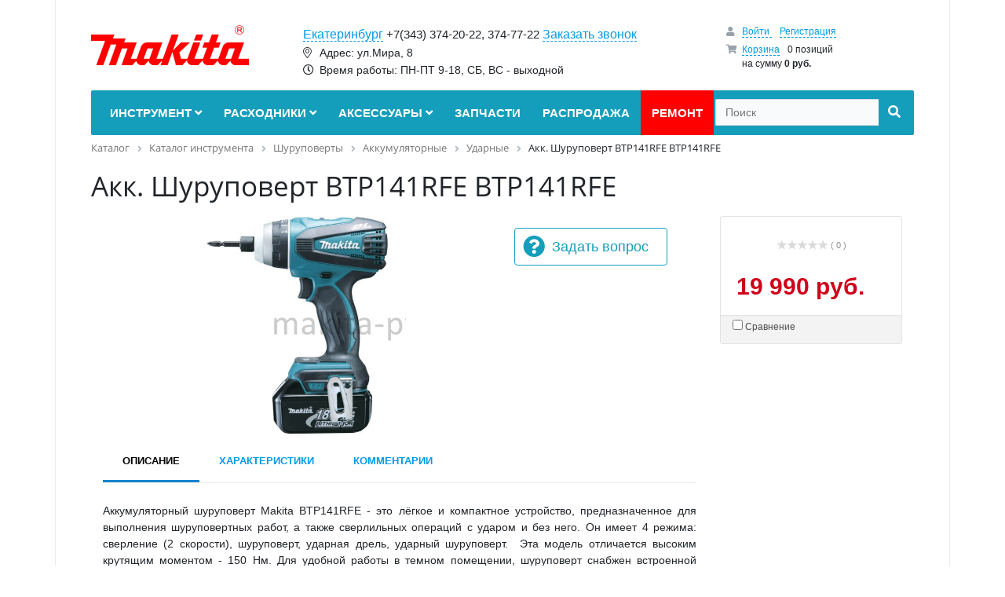

--- FILE ---
content_type: text/html; charset=UTF-8
request_url: https://ekb.makita-pt.ru/catalog/udarnye_4/akk_shurupovert_btp141rfe/
body_size: 59863
content:
<!DOCTYPE html>
<html xml:lang="ru" lang="ru">
<head>
	<meta http-equiv="X-UA-Compatible" content="IE=edge" />
	<meta name="viewport" content="user-scalable=no, initial-scale=1.0, maximum-scale=1.0, width=320">
	<link rel="shortcut icon" type="image/x-icon" href="/favicon.ico" />
	<meta http-equiv="Content-Type" content="text/html; charset=UTF-8" />
<meta name="keywords" content="Акк. Шуруповерт BTP141RFE, Makita, Макита, Екатеринбург, гарантийный ремонт, запчасти, расходный материал, оптом, купить запасные части" />
<meta name="description" content="Акк. Шуруповерт BTP141RFE Макита - оригинальная продукция от официального дилера Makita Corporation Япония. Гарантийное и сервисное обслуживание в одном месте. Сервисный центр Makita в г.Екатеринбург. Акк. Шуруповерт BTP141RFE выгодно ремонтировать и обслуживать. Всегда в наличии расходные материалы и запасные части, система скидок." />
<link rel="canonical" href="http://makita-pt.ru/catalog/udarnye_4/akk_shurupovert_btp141rfe/" />
<link href="/bitrix/css/main/font-awesome.min.css?153898550423748" type="text/css"  rel="stylesheet" />
<link href="/bitrix/js/ui/design-tokens/dist/ui.design-tokens.min.css?173321858623463" type="text/css"  rel="stylesheet" />
<link href="/bitrix/js/ui/fonts/opensans/ui.font.opensans.min.css?16757554172320" type="text/css"  rel="stylesheet" />
<link href="/bitrix/js/main/popup/dist/main.popup.bundle.min.css?173321876926589" type="text/css"  rel="stylesheet" />
<link href="/bitrix/css/main/themes/green/style.min.css?1538985504334" type="text/css"  rel="stylesheet" />
<link href="/local/templates/makita-pt/components/bitrix/catalog/main/style.min.css?1541166662965" type="text/css"  rel="stylesheet" />
<link href="/local/templates/makita-pt/components/bitrix/catalog/main/bitrix/catalog.compare.list/.default/style.css?15389854851265" type="text/css"  rel="stylesheet" />
<link href="/local/templates/makita-pt/components/bitrix/catalog/main/bitrix/catalog.element/.default/style.min.css?153898549221762" type="text/css"  rel="stylesheet" />
<link href="/bitrix/components/bitrix/iblock.vote/templates/stars/style.min.css?1538985493832" type="text/css"  rel="stylesheet" />
<link href="/bitrix/components/bitrix/catalog.comments/templates/.default/style.min.css?15389854923822" type="text/css"  rel="stylesheet" />
<link href="/bitrix/components/bitrix/system.show_message/templates/.default/style.min.css?153898549051" type="text/css"  rel="stylesheet" />
<link href="/bitrix/panel/main/popup.min.css?167575549620774" type="text/css"  rel="stylesheet" />
<link href="/bitrix/components/bitrix/catalog.comments/templates/.default/themes/green/style.min.css?17332187992451" type="text/css"  rel="stylesheet" />
<link href="/bitrix/components/bitrix/sale.gift.main.products/templates/.default/style.min.css?1538985494604" type="text/css"  rel="stylesheet" />
<link href="/local/templates/makita-pt/components/bitrix/catalog/main/bitrix/catalog.element/.default/themes/green/style.min.css?1538985492915" type="text/css"  rel="stylesheet" />
<link href="/local/templates/makita-pt/components/bitrix/catalog/main/bitrix/catalog.store.amount/.default/style.css?15411665652802" type="text/css"  rel="stylesheet" />
<link href="/local/templates/makita-pt/components/bitrix/catalog.section/.default/style.min.css?15389854923212" type="text/css"  rel="stylesheet" />
<link href="/local/templates/makita-pt/components/bitrix/catalog.item/bootstrap_v4/style.min.css?155263501023265" type="text/css"  rel="stylesheet" />
<link href="/local/templates/makita-pt/components/bitrix/catalog.section/.default/themes/green/style.min.css?1538985492716" type="text/css"  rel="stylesheet" />
<link href="/local/templates/makita-pt/components/bitrix/catalog.products.viewed/.default/style.min.css?15389854913220" type="text/css"  rel="stylesheet" />
<link href="/bitrix/components/bitrix/catalog.item/templates/.default/style.min.css?173321799722843" type="text/css"  rel="stylesheet" />
<link href="/local/templates/makita-pt/components/bitrix/catalog.products.viewed/.default/themes/green/style.min.css?1538985491724" type="text/css"  rel="stylesheet" />
<link href="/local/templates/makita-pt/static/vendors/bootstrap/css/bootstrap.min.css?1537696063140936" type="text/css"  data-template-style="true"  rel="stylesheet" />
<link href="/local/templates/makita-pt/static/vendors/fontawesome/css/all.min.css?153814746060618" type="text/css"  data-template-style="true"  rel="stylesheet" />
<link href="/local/templates/makita-pt/static/css/main.css?168175071247236" type="text/css"  data-template-style="true"  rel="stylesheet" />
<link href="/local/templates/makita-pt/static/css/colors.css?15393441722335" type="text/css"  data-template-style="true"  rel="stylesheet" />
<link href="/local/templates/makita-pt/static/css/media.css?16037887422101" type="text/css"  data-template-style="true"  rel="stylesheet" />
<link href="/local/templates/makita-pt/static/vendors/jquery.fancybox.css?15107726325009" type="text/css"  data-template-style="true"  rel="stylesheet" />
<link href="/local/templates/makita-pt/static/vendors/jquery-ui/jquery-ui.min.css?156628833421050" type="text/css"  data-template-style="true"  rel="stylesheet" />
<link href="/local/templates/makita-pt/components/bitrix/sale.basket.basket.line/basket_top/style.min.css?15397620323567" type="text/css"  data-template-style="true"  rel="stylesheet" />
<link href="/local/templates/makita-pt/components/bitrix/menu/catalog_horizontal/style.min.css?15411579099520" type="text/css"  data-template-style="true"  rel="stylesheet" />
<link href="/local/templates/makita-pt/components/bitrix/menu/catalog_horizontal/themes/green/colors.min.css?1538985490837" type="text/css"  data-template-style="true"  rel="stylesheet" />
<link href="/local/templates/makita-pt/components/bitrix/search.title/visual/style.min.css?16037881443438" type="text/css"  data-template-style="true"  rel="stylesheet" />
<link href="/bitrix/components/bitrix/breadcrumb/templates/.default/style.min.css?1538985489467" type="text/css"  data-template-style="true"  rel="stylesheet" />
<link href="/local/templates/makita-pt/components/bitrix/menu/bottom_menu/style.css?1538985485542" type="text/css"  data-template-style="true"  rel="stylesheet" />
<link href="/local/templates/makita-pt/components/bitrix/sale.basket.basket.line/.default/style.min.css?15526350373712" type="text/css"  data-template-style="true"  rel="stylesheet" />
<link href="/local/templates/makita-pt/styles.css?15389854855315" type="text/css"  data-template-style="true"  rel="stylesheet" />
<script>if(!window.BX)window.BX={};if(!window.BX.message)window.BX.message=function(mess){if(typeof mess==='object'){for(let i in mess) {BX.message[i]=mess[i];} return true;}};</script>
<script>(window.BX||top.BX).message({"JS_CORE_LOADING":"Загрузка...","JS_CORE_NO_DATA":"- Нет данных -","JS_CORE_WINDOW_CLOSE":"Закрыть","JS_CORE_WINDOW_EXPAND":"Развернуть","JS_CORE_WINDOW_NARROW":"Свернуть в окно","JS_CORE_WINDOW_SAVE":"Сохранить","JS_CORE_WINDOW_CANCEL":"Отменить","JS_CORE_WINDOW_CONTINUE":"Продолжить","JS_CORE_H":"ч","JS_CORE_M":"м","JS_CORE_S":"с","JSADM_AI_HIDE_EXTRA":"Скрыть лишние","JSADM_AI_ALL_NOTIF":"Показать все","JSADM_AUTH_REQ":"Требуется авторизация!","JS_CORE_WINDOW_AUTH":"Войти","JS_CORE_IMAGE_FULL":"Полный размер"});</script>

<script src="/bitrix/js/main/core/core.min.js?1733218767225181"></script>

<script>BX.Runtime.registerExtension({"name":"main.core","namespace":"BX","loaded":true});</script>
<script>BX.setJSList(["\/bitrix\/js\/main\/core\/core_ajax.js","\/bitrix\/js\/main\/core\/core_promise.js","\/bitrix\/js\/main\/polyfill\/promise\/js\/promise.js","\/bitrix\/js\/main\/loadext\/loadext.js","\/bitrix\/js\/main\/loadext\/extension.js","\/bitrix\/js\/main\/polyfill\/promise\/js\/promise.js","\/bitrix\/js\/main\/polyfill\/find\/js\/find.js","\/bitrix\/js\/main\/polyfill\/includes\/js\/includes.js","\/bitrix\/js\/main\/polyfill\/matches\/js\/matches.js","\/bitrix\/js\/ui\/polyfill\/closest\/js\/closest.js","\/bitrix\/js\/main\/polyfill\/fill\/main.polyfill.fill.js","\/bitrix\/js\/main\/polyfill\/find\/js\/find.js","\/bitrix\/js\/main\/polyfill\/matches\/js\/matches.js","\/bitrix\/js\/main\/polyfill\/core\/dist\/polyfill.bundle.js","\/bitrix\/js\/main\/core\/core.js","\/bitrix\/js\/main\/polyfill\/intersectionobserver\/js\/intersectionobserver.js","\/bitrix\/js\/main\/lazyload\/dist\/lazyload.bundle.js","\/bitrix\/js\/main\/polyfill\/core\/dist\/polyfill.bundle.js","\/bitrix\/js\/main\/parambag\/dist\/parambag.bundle.js"]);
</script>
<script>BX.Runtime.registerExtension({"name":"ui.dexie","namespace":"BX.Dexie3","loaded":true});</script>
<script>BX.Runtime.registerExtension({"name":"ls","namespace":"window","loaded":true});</script>
<script>BX.Runtime.registerExtension({"name":"fx","namespace":"window","loaded":true});</script>
<script>BX.Runtime.registerExtension({"name":"fc","namespace":"window","loaded":true});</script>
<script>BX.Runtime.registerExtension({"name":"ui.design-tokens","namespace":"window","loaded":true});</script>
<script>BX.Runtime.registerExtension({"name":"main.pageobject","namespace":"window","loaded":true});</script>
<script>(window.BX||top.BX).message({"JS_CORE_LOADING":"Загрузка...","JS_CORE_NO_DATA":"- Нет данных -","JS_CORE_WINDOW_CLOSE":"Закрыть","JS_CORE_WINDOW_EXPAND":"Развернуть","JS_CORE_WINDOW_NARROW":"Свернуть в окно","JS_CORE_WINDOW_SAVE":"Сохранить","JS_CORE_WINDOW_CANCEL":"Отменить","JS_CORE_WINDOW_CONTINUE":"Продолжить","JS_CORE_H":"ч","JS_CORE_M":"м","JS_CORE_S":"с","JSADM_AI_HIDE_EXTRA":"Скрыть лишние","JSADM_AI_ALL_NOTIF":"Показать все","JSADM_AUTH_REQ":"Требуется авторизация!","JS_CORE_WINDOW_AUTH":"Войти","JS_CORE_IMAGE_FULL":"Полный размер"});</script>
<script>BX.Runtime.registerExtension({"name":"window","namespace":"window","loaded":true});</script>
<script>BX.Runtime.registerExtension({"name":"ui.fonts.opensans","namespace":"window","loaded":true});</script>
<script>BX.Runtime.registerExtension({"name":"main.popup","namespace":"BX.Main","loaded":true});</script>
<script>BX.Runtime.registerExtension({"name":"popup","namespace":"window","loaded":true});</script>
<script type="extension/settings" data-extension="currency.currency-core">{"region":"ru"}</script>
<script>BX.Runtime.registerExtension({"name":"currency.currency-core","namespace":"BX.Currency","loaded":true});</script>
<script>BX.Runtime.registerExtension({"name":"currency","namespace":"window","loaded":true});</script>
<script>(window.BX||top.BX).message({"LANGUAGE_ID":"ru","FORMAT_DATE":"DD.MM.YYYY","FORMAT_DATETIME":"DD.MM.YYYY HH:MI:SS","COOKIE_PREFIX":"BITRIX_SM","SERVER_TZ_OFFSET":"10800","UTF_MODE":"Y","SITE_ID":"s1","SITE_DIR":"\/","USER_ID":"","SERVER_TIME":1769513310,"USER_TZ_OFFSET":0,"USER_TZ_AUTO":"Y","bitrix_sessid":"70472507e3acf843efade1a0a7176240"});</script>


<script src="/bitrix/js/ui/dexie/dist/dexie3.bundle.min.js?173321854488274"></script>
<script src="/bitrix/js/main/core/core_ls.min.js?15389854877365"></script>
<script src="/bitrix/js/main/core/core_fx.min.js?15389854879768"></script>
<script src="/bitrix/js/main/core/core_frame_cache.min.js?173321863911210"></script>
<script src="/bitrix/js/main/cphttprequest.min.js?15389854873623"></script>
<script src="/bitrix/js/main/pageobject/pageobject.min.js?1675754659570"></script>
<script src="/bitrix/js/main/core/core_window.min.js?173321863976324"></script>
<script src="/bitrix/js/main/popup/dist/main.popup.bundle.min.js?173321876965924"></script>
<script src="/bitrix/js/currency/currency-core/dist/currency-core.bundle.min.js?17332184094569"></script>
<script src="/bitrix/js/currency/core_currency.min.js?1733218409835"></script>
<script>
					(function () {
						"use strict";

						var counter = function ()
						{
							var cookie = (function (name) {
								var parts = ("; " + document.cookie).split("; " + name + "=");
								if (parts.length == 2) {
									try {return JSON.parse(decodeURIComponent(parts.pop().split(";").shift()));}
									catch (e) {}
								}
							})("BITRIX_CONVERSION_CONTEXT_s1");

							if (cookie && cookie.EXPIRE >= BX.message("SERVER_TIME"))
								return;

							var request = new XMLHttpRequest();
							request.open("POST", "/bitrix/tools/conversion/ajax_counter.php", true);
							request.setRequestHeader("Content-type", "application/x-www-form-urlencoded");
							request.send(
								"SITE_ID="+encodeURIComponent("s1")+
								"&sessid="+encodeURIComponent(BX.bitrix_sessid())+
								"&HTTP_REFERER="+encodeURIComponent(document.referrer)
							);
						};

						if (window.frameRequestStart === true)
							BX.addCustomEvent("onFrameDataReceived", counter);
						else
							BX.ready(counter);
					})();
				</script>
<script>var ajaxMessages = {wait:"Загрузка..."}</script>



<script src="/local/templates/makita-pt/static/vendors/jquery-1.10.2.min.js?151077263293100"></script>
<script src="/local/templates/makita-pt/static/vendors/jquery.cookie.js?15039311072397"></script>
<script src="/local/templates/makita-pt/static/vendors/bootstrap/js/bootstrap.min.js?153769606551039"></script>
<script src="/local/templates/makita-pt/static/vendors/jquery-ui/jquery-ui.min.js?1566288334102062"></script>
<script src="/local/templates/makita-pt/static/vendors/jquery.themepunch.plugins.min.js?153443336417085"></script>
<script src="/local/templates/makita-pt/static/vendors/jquery.themepunch.revolution.min.js?153443336456277"></script>
<script src="/local/templates/makita-pt/static/vendors/jquery.fancybox.pack.js?151077263223135"></script>
<script src="/local/templates/makita-pt/static/vendors/noty/jquery.noty.packaged.min.js?151077263224793"></script>
<script src="/local/templates/makita-pt/static/vendors/noty/themes/relax.js?15578278995301"></script>
<script src="/local/templates/makita-pt/static/vendors/jquery.maskedinput.min.js?15107726323568"></script>
<script src="/local/templates/makita-pt/static/vendors/raphael.min.js?155339938493168"></script>
<script src="/local/templates/makita-pt/static/js/scripts.js?160136640719537"></script>
<script src="/local/templates/makita-pt/components/bitrix/sale.basket.basket.line/basket_top/script.min.js?15397620323876"></script>
<script src="/local/templates/makita-pt/components/bitrix/menu/catalog_horizontal/script.min.js?15389854904016"></script>
<script src="/bitrix/components/bitrix/search.title/script.min.js?15681040896443"></script>
<script src="/local/templates/makita-pt/components/bitrix/sale.basket.basket.line/.default/script.min.js?15389854943876"></script>
<script src="/local/templates/makita-pt/components/bitrix/catalog/main/bitrix/catalog.compare.list/.default/script.min.js?15389854852308"></script>
<script src="/local/templates/makita-pt/components/bitrix/catalog/main/bitrix/catalog.element/.default/script.min.js?153898549258458"></script>
<script src="/bitrix/components/bitrix/iblock.vote/templates/stars/script.min.js?15389854934586"></script>
<script src="/bitrix/components/bitrix/catalog.comments/templates/.default/script.min.js?15389854925833"></script>
<script src="/bitrix/components/bitrix/sale.gift.main.products/templates/.default/script.min.js?15389854942661"></script>
<script src="/local/templates/makita-pt/components/bitrix/catalog/main/bitrix/catalog.store.amount/.default/script.js?15389854911401"></script>
<script src="/local/templates/makita-pt/components/bitrix/catalog.section/.default/script.min.js?15389854925390"></script>
<script src="/local/templates/makita-pt/components/bitrix/catalog.item/bootstrap_v4/script.min.js?153898549240885"></script>
<script src="/local/templates/makita-pt/components/bitrix/catalog.products.viewed/.default/script.min.js?1538985491911"></script>
<script src="/bitrix/components/bitrix/catalog.item/templates/.default/script.min.js?167575551441322"></script>
<script>var _ba = _ba || []; _ba.push(["aid", "322108f67f10ab5fb28386cd5a93b351"]); _ba.push(["host", "ekb.makita-pt.ru"]); (function() {var ba = document.createElement("script"); ba.type = "text/javascript"; ba.async = true;ba.src = (document.location.protocol == "https:" ? "https://" : "http://") + "bitrix.info/ba.js";var s = document.getElementsByTagName("script")[0];s.parentNode.insertBefore(ba, s);})();</script>


	<title>Купить Акк. Шуруповерт BTP141RFE Makita от официального дилера Макита в г.Екатеринбург, ekb.makita-pt.ru</title>
        <!-- Global site tag (gtag.js) - Google Analytics -->
    <script async src="https://www.googletagmanager.com/gtag/js?id=UA-153144800-4"></script>
    <script>
        window.dataLayer = window.dataLayer || [];
        function gtag(){dataLayer.push(arguments);}
        gtag('js', new Date());
        gtag('config', 'UA-153144800-4');
    </script>
</head>
<body class="bx-background-image bx-theme-blue">
<div class="overlay"></div>
<div id="panel"></div>
<div class="bx-wrapper" id="bx_eshop_wrap">
	<header class="bx-header">
		<div class="bx-header-section container">
			<div class="row">
				<div class="col-lg-3 col-md-3 col-sm-4 col-xs-12">
					<div class="bx-logo d-inline-block align-middle text-center">
						<a class="d-none d-md-inline-block" href="/">
							<img src="/local/templates/makita-pt/images/logo2.png">						</a>
						<a class="d-md-none text-center" href="/">
							<img width="229" alt="logo_mobile.png" src="/upload/medialibrary/699/6995b850b07398da5ec8e85fc1d5b45e.png" height="43" title="logo_mobile.png">						</a>
					</div><div class="fix"></div>
				</div>
				<div class="col-lg-6 col-md-6 col-sm-12 col-xs-12 top_cities_holder">
                	<a href="#" class="select_city_link">Екатеринбург</a> <span class="phone">+7(343) 374-20-22, 374-77-22</span>
    <a href="#" data-toggle="modal" data-target="#popup__call">Заказать звонок</a>
<br>
<i class="fal fa-map-marker-alt fa-fw pr-2"></i> Адрес: ул.Мира, 8<br>
<i class="far fa-clock fa-fw pr-2"></i> Время работы: ПН-ПТ 9-18, СБ, ВС - выходной
<div class="select_city_holder">
            <a href="#" id="ekb" class="mb-3">Екатеринбург</a>
            <a href="#" id="omsk" class="mb-3">Омск</a>
            <a href="#" id="nsk" class="mb-3">Новосибирск</a>
            <a href="#" id="krs" class="mb-3">Красноярск</a>
    </div>				</div>
				<div class="col-lg-3 col-md-3 col-sm-3 col-xs-12 d-none d-md-block header_basket_holder">
					<script>
var bx_basketFKauiI = new BitrixSmallCart;
</script>
<div id="bx_basketFKauiI" class="bx-basket bx-opener"><!--'start_frame_cache_bx_basketFKauiI'--><div class="bx-hdr-profile">
	<div class="bx-basket-block">
		<i class="fa fa-user"></i>
		<script type="text/javascript">bx_basketFKauiI.currentUrl = '%2Fcatalog%2Fudarnye_4%2Fakk_shurupovert_btp141rfe%2F';</script>			<a href="/login/?login=yes&backurl=%2Fcatalog%2Fudarnye_4%2Fakk_shurupovert_btp141rfe%2F">
				Войти			</a>
							<a href="/register/?register=yes&backurl=%2Fcatalog%2Fudarnye_4%2Fakk_shurupovert_btp141rfe%2F">
					Регистрация				</a>
							</div>
	<div class="bx-basket-block"><i class="fa fa-shopping-cart"></i>
			<a href="/personal/cart/">Корзина</a>0 позиций			<br />
			<span>
				на сумму									<strong>0 руб.</strong>
							</span>
						    </div>
    </div><!--'end_frame_cache_bx_basketFKauiI'--></div>
<script type="text/javascript">
	bx_basketFKauiI.siteId       = 's1';
	bx_basketFKauiI.cartId       = 'bx_basketFKauiI';
	bx_basketFKauiI.ajaxPath     = '/bitrix/components/bitrix/sale.basket.basket.line/ajax.php';
	bx_basketFKauiI.templateName = 'basket_top';
	bx_basketFKauiI.arParams     =  {'PATH_TO_BASKET':'/personal/cart/','PATH_TO_PERSONAL':'/personal/','SHOW_PERSONAL_LINK':'N','SHOW_NUM_PRODUCTS':'Y','SHOW_TOTAL_PRICE':'Y','SHOW_PRODUCTS':'N','POSITION_FIXED':'N','SHOW_AUTHOR':'Y','PATH_TO_REGISTER':'/register/','PATH_TO_PROFILE':'/personal/','CACHE_TYPE':'A','PATH_TO_ORDER':'/personal/order/make/','HIDE_ON_BASKET_PAGES':'Y','SHOW_EMPTY_VALUES':'Y','SHOW_REGISTRATION':'Y','PATH_TO_AUTHORIZE':'/register/','SHOW_DELAY':'Y','SHOW_NOTAVAIL':'Y','SHOW_IMAGE':'Y','SHOW_PRICE':'Y','SHOW_SUMMARY':'Y','POSITION_VERTICAL':'top','POSITION_HORIZONTAL':'right','MAX_IMAGE_SIZE':'70','AJAX':'N','~PATH_TO_BASKET':'/personal/cart/','~PATH_TO_PERSONAL':'/personal/','~SHOW_PERSONAL_LINK':'N','~SHOW_NUM_PRODUCTS':'Y','~SHOW_TOTAL_PRICE':'Y','~SHOW_PRODUCTS':'N','~POSITION_FIXED':'N','~SHOW_AUTHOR':'Y','~PATH_TO_REGISTER':'/register/','~PATH_TO_PROFILE':'/personal/','~CACHE_TYPE':'A','~PATH_TO_ORDER':'/personal/order/make/','~HIDE_ON_BASKET_PAGES':'Y','~SHOW_EMPTY_VALUES':'Y','~SHOW_REGISTRATION':'Y','~PATH_TO_AUTHORIZE':'/register/','~SHOW_DELAY':'Y','~SHOW_NOTAVAIL':'Y','~SHOW_IMAGE':'Y','~SHOW_PRICE':'Y','~SHOW_SUMMARY':'Y','~POSITION_VERTICAL':'top','~POSITION_HORIZONTAL':'right','~MAX_IMAGE_SIZE':'70','~AJAX':'N','cartId':'bx_basketFKauiI'}; // TODO \Bitrix\Main\Web\Json::encode
	bx_basketFKauiI.closeMessage = 'Скрыть';
	bx_basketFKauiI.openMessage  = 'Раскрыть';
	bx_basketFKauiI.activate();
</script>				</div>
			</div>
			<div class="row">
				<div class="col-md-12 hidden-xs">
					<div class="bx-top-nav bx-green" id="catalog_menu_LkGdQn">
	<nav class="bx-top-nav-container" id="cont_catalog_menu_LkGdQn">
		<ul class="bx-nav-list-1-lvl" id="ul_catalog_menu_LkGdQn">
		     <!-- first level-->
									<li
				class="bx-nav-1-lvl bx-nav-list-4-col  bx-nav-parent "
				onmouseover="BX.CatalogMenu.itemOver(this);"
				onmouseout="BX.CatalogMenu.itemOut(this)"
									data-role="bx-menu-item"
								onclick="if (BX.hasClass(document.documentElement, 'bx-touch')) obj_catalog_menu_LkGdQn.clickInMobile(this, event);"
			>
				<a
					href="/catalog/katalog_instrumenta/"
											onmouseover="window.obj_catalog_menu_LkGdQn && obj_catalog_menu_LkGdQn.changeSectionPicure(this, '369843784');"
									>
					<span>
						Инструмент						<i class="fa fa-angle-down"></i>					</span>
				</a>
							<span class="bx-nav-parent-arrow" onclick="obj_catalog_menu_LkGdQn.toggleInMobile(this)"><i class="fa fa-angle-left"></i></span> <!-- for mobile -->
				<div class="bx-nav-2-lvl-container">
											<ul class="bx-nav-list-2-lvl">
						  <!-- second level-->
							  <!-- second level-->
														<li class="bx-nav-2-lvl ">
								<a
									href="/catalog/benzorezy/"
																			onmouseover="window.obj_catalog_menu_LkGdQn && obj_catalog_menu_LkGdQn.changeSectionPicure(this, '1142364317');"
																		data-picture="/upload/resize_cache/iblock/af7/240_700_1/af7836a81daeab01c4d6e0c9e316ba26.jpg"
																	>
									<span>Бензорезы</span>
                                    								</a>
														</li>
						  <!-- second level-->
														<li class="bx-nav-2-lvl parent">
								<a
									href="/catalog/bolgarki/"
																			onmouseover="window.obj_catalog_menu_LkGdQn && obj_catalog_menu_LkGdQn.changeSectionPicure(this, '4076971257');"
																		data-picture="/upload/resize_cache/iblock/25e/240_700_1/25e82f76dab6de54d612374faca3ac43.jpg"
																	>
									<span>Болгарки</span>
                                                                            <i class="fa fa-angle-down"></i>
                                    								</a>
															<ul class="bx-nav-list-3-lvl">
									<!-- third level-->
									
									<li class="bx-nav-3-lvl">
										<a
											href="/catalog/akkumulyatornye_8/"
																							onmouseover="window.obj_catalog_menu_LkGdQn && obj_catalog_menu_LkGdQn.changeSectionPicure(this, '2352720760');return false;"
																						data-picture="/upload/resize_cache/iblock/842/240_700_1/84222c06cd60d67d08a7ba8b5938cc4d.jpg"
																					>
											<span>Аккумуляторные</span>
										</a>
									</li>
									<!-- third level-->
									
									<li class="bx-nav-3-lvl">
										<a
											href="/catalog/setevye_10/"
																							onmouseover="window.obj_catalog_menu_LkGdQn && obj_catalog_menu_LkGdQn.changeSectionPicure(this, '3097132642');return false;"
																						data-picture="/upload/resize_cache/iblock/951/240_700_1/95114fce5b2db7b30a1670a41611c386.jpg"
																					>
											<span>Сетевые</span>
										</a>
									</li>
																</ul>
														</li>
						  <!-- second level-->
							  <!-- second level-->
														<li class="bx-nav-2-lvl parent">
								<a
									href="/catalog/vozdukhoduvki/"
																			onmouseover="window.obj_catalog_menu_LkGdQn && obj_catalog_menu_LkGdQn.changeSectionPicure(this, '4167649799');"
																		data-picture="/upload/resize_cache/iblock/299/240_700_1/29983b61ab2f0b6b99d4efe01775fd91.jpg"
																	>
									<span>Воздуходувки</span>
                                                                            <i class="fa fa-angle-down"></i>
                                    								</a>
															<ul class="bx-nav-list-3-lvl">
									<!-- third level-->
									
									<li class="bx-nav-3-lvl">
										<a
											href="/catalog/akkumulyatornye/"
																							onmouseover="window.obj_catalog_menu_LkGdQn && obj_catalog_menu_LkGdQn.changeSectionPicure(this, '1522094380');return false;"
																						data-picture="/upload/resize_cache/iblock/330/240_700_1/330df4dcef4c79baf887a8cc9eeeedab.jpg"
																					>
											<span>Аккумуляторные</span>
										</a>
									</li>
									<!-- third level-->
										<!-- third level-->
									
									<li class="bx-nav-3-lvl">
										<a
											href="/catalog/setevye/"
																							onmouseover="window.obj_catalog_menu_LkGdQn && obj_catalog_menu_LkGdQn.changeSectionPicure(this, '4131141018');return false;"
																						data-picture="/upload/resize_cache/iblock/e42/240_700_1/e42279af7378c47089de6c9350ad3cc5.jpg"
																					>
											<span>Сетевые</span>
										</a>
									</li>
																</ul>
														</li>
						  <!-- second level-->
														<li class="bx-nav-2-lvl parent">
								<a
									href="/catalog/gaykoverty_udarnye/"
																			onmouseover="window.obj_catalog_menu_LkGdQn && obj_catalog_menu_LkGdQn.changeSectionPicure(this, '725042346');"
																		data-picture="/upload/resize_cache/iblock/4e2/240_700_1/4e26dfe776c079981b26e67bd4fd0cff.jpg"
																	>
									<span>Гайковерты ударные</span>
                                                                            <i class="fa fa-angle-down"></i>
                                    								</a>
															<ul class="bx-nav-list-3-lvl">
									<!-- third level-->
									
									<li class="bx-nav-3-lvl">
										<a
											href="/catalog/akkumulyatornye_1/"
																							onmouseover="window.obj_catalog_menu_LkGdQn && obj_catalog_menu_LkGdQn.changeSectionPicure(this, '1576603697');return false;"
																						data-picture="/upload/resize_cache/iblock/c93/240_700_1/c93ca512f50b4ad1003c2b861b77585c.jpeg"
																					>
											<span>Аккумуляторные</span>
										</a>
									</li>
									<!-- third level-->
									
									<li class="bx-nav-3-lvl">
										<a
											href="/catalog/setevye_1/"
																							onmouseover="window.obj_catalog_menu_LkGdQn && obj_catalog_menu_LkGdQn.changeSectionPicure(this, '2780369099');return false;"
																						data-picture="/upload/resize_cache/iblock/459/240_700_1/459f4d23a1fe35786b2097bf829b8602.jpg"
																					>
											<span>Сетевые</span>
										</a>
									</li>
																</ul>
														</li>
						  <!-- second level-->
														<li class="bx-nav-2-lvl parent">
								<a
									href="/catalog/dreli/"
																			onmouseover="window.obj_catalog_menu_LkGdQn && obj_catalog_menu_LkGdQn.changeSectionPicure(this, '1999096003');"
																		data-picture="/upload/resize_cache/iblock/ba0/240_700_1/ba0813c5be6a654fcee228350720575b.jpg"
																	>
									<span>Дрели</span>
                                                                            <i class="fa fa-angle-down"></i>
                                    								</a>
															<ul class="bx-nav-list-3-lvl">
									<!-- third level-->
									
									<li class="bx-nav-3-lvl">
										<a
											href="/catalog/akkumulyatornye_2/"
																							onmouseover="window.obj_catalog_menu_LkGdQn && obj_catalog_menu_LkGdQn.changeSectionPicure(this, '1993622514');return false;"
																						data-picture="/upload/resize_cache/iblock/5c2/240_700_1/5c2d76584f5b3d3e9dc6fa099dc202aa.jpg"
																					>
											<span>Аккумуляторные</span>
										</a>
									</li>
									<!-- third level-->
									
									<li class="bx-nav-3-lvl">
										<a
											href="/catalog/setevye_2/"
																							onmouseover="window.obj_catalog_menu_LkGdQn && obj_catalog_menu_LkGdQn.changeSectionPicure(this, '2392081160');return false;"
																						data-picture="/upload/resize_cache/iblock/be2/240_700_1/be278bc12a74e5cf1bb0d03168ac932e.jpg"
																					>
											<span>Сетевые</span>
										</a>
									</li>
																</ul>
														</li>
						  <!-- second level-->
							  <!-- second level-->
														<li class="bx-nav-2-lvl parent">
								<a
									href="/catalog/izmeritelnaya_tekhnika/"
																			onmouseover="window.obj_catalog_menu_LkGdQn && obj_catalog_menu_LkGdQn.changeSectionPicure(this, '515323568');"
																		data-picture="/upload/resize_cache/iblock/27c/240_700_1/27c1605fff849f0745541a13961f9736.jpg"
																	>
									<span>Измерительная техника</span>
                                                                            <i class="fa fa-angle-down"></i>
                                    								</a>
															<ul class="bx-nav-list-3-lvl">
									<!-- third level-->
										<!-- third level-->
									
									<li class="bx-nav-3-lvl">
										<a
											href="/catalog/lazernye_urovni/"
																							onmouseover="window.obj_catalog_menu_LkGdQn && obj_catalog_menu_LkGdQn.changeSectionPicure(this, '840389228');return false;"
																						data-picture="/upload/resize_cache/iblock/50d/240_700_1/50df4601ad7d2eefc4248eed25423181.jpg"
																					>
											<span>Лазерные уровни</span>
										</a>
									</li>
																</ul>
														</li>
						  <!-- second level-->
														<li class="bx-nav-2-lvl parent">
								<a
									href="/catalog/lobziki/"
																			onmouseover="window.obj_catalog_menu_LkGdQn && obj_catalog_menu_LkGdQn.changeSectionPicure(this, '2072368989');"
																		data-picture="/upload/resize_cache/iblock/979/240_700_1/979d1529e56fec5335f35f43b7b5cf06.jpg"
																	>
									<span>Лобзики</span>
                                                                            <i class="fa fa-angle-down"></i>
                                    								</a>
															<ul class="bx-nav-list-3-lvl">
									<!-- third level-->
									
									<li class="bx-nav-3-lvl">
										<a
											href="/catalog/akkumulyatornye_3/"
																							onmouseover="window.obj_catalog_menu_LkGdQn && obj_catalog_menu_LkGdQn.changeSectionPicure(this, '1875866291');return false;"
																						data-picture="/upload/resize_cache/iblock/5d8/240_700_1/5d8a792420a7cd8bde8a36cedafc80f3.jpg"
																					>
											<span>Аккумуляторные</span>
										</a>
									</li>
									<!-- third level-->
									
									<li class="bx-nav-3-lvl">
										<a
											href="/catalog/setevye_5/"
																							onmouseover="window.obj_catalog_menu_LkGdQn && obj_catalog_menu_LkGdQn.changeSectionPicure(this, '3252016591');return false;"
																						data-picture="/upload/resize_cache/iblock/ece/240_700_1/ece94b40b5631ef65a3f6af4a030321b.JPG"
																					>
											<span>Сетевые</span>
										</a>
									</li>
																</ul>
														</li>
						  <!-- second level-->
														<li class="bx-nav-2-lvl ">
								<a
									href="/catalog/miksery_1/"
																			onmouseover="window.obj_catalog_menu_LkGdQn && obj_catalog_menu_LkGdQn.changeSectionPicure(this, '857895412');"
																		data-picture="/upload/resize_cache/iblock/88b/240_700_1/88b2b0ec7a2aaedd213805c409fed1c4.jpg"
																	>
									<span>Миксеры</span>
                                    								</a>
														</li>
						  <!-- second level-->
														<li class="bx-nav-2-lvl ">
								<a
									href="/catalog/moyki/"
																			onmouseover="window.obj_catalog_menu_LkGdQn && obj_catalog_menu_LkGdQn.changeSectionPicure(this, '3621270682');"
																		data-picture="/upload/resize_cache/iblock/f38/240_700_1/f381de4c0042fe7318c9273cbf0603d2.jpg"
																	>
									<span>Мойки</span>
                                    								</a>
														</li>
						  <!-- second level-->
														<li class="bx-nav-2-lvl parent">
								<a
									href="/catalog/mnogofunktsionalnyy/"
																			onmouseover="window.obj_catalog_menu_LkGdQn && obj_catalog_menu_LkGdQn.changeSectionPicure(this, '686112995');"
																		data-picture="/upload/resize_cache/iblock/bae/240_700_1/bae758c3cd242e73d9f30a56021e5e94.jpg"
																	>
									<span>Многофункциональный</span>
                                                                            <i class="fa fa-angle-down"></i>
                                    								</a>
															<ul class="bx-nav-list-3-lvl">
									<!-- third level-->
									
									<li class="bx-nav-3-lvl">
										<a
											href="/catalog/akkumulyatornye_4/"
																							onmouseover="window.obj_catalog_menu_LkGdQn && obj_catalog_menu_LkGdQn.changeSectionPicure(this, '546235508');return false;"
																						data-picture="/upload/resize_cache/iblock/61b/240_700_1/61bcbba05df0b0bff8da021df277a692.jpg"
																					>
											<span>Аккумуляторные</span>
										</a>
									</li>
									<!-- third level-->
																	</ul>
														</li>
						  <!-- second level-->
														<li class="bx-nav-2-lvl parent">
								<a
									href="/catalog/molotki/"
																			onmouseover="window.obj_catalog_menu_LkGdQn && obj_catalog_menu_LkGdQn.changeSectionPicure(this, '2270568707');"
																		data-picture="/upload/resize_cache/iblock/abb/240_700_1/abbc740701cd4120792335413c595b87.jpg"
																	>
									<span>Молотки</span>
                                                                            <i class="fa fa-angle-down"></i>
                                    								</a>
															<ul class="bx-nav-list-3-lvl">
									<!-- third level-->
									
									<li class="bx-nav-3-lvl">
										<a
											href="/catalog/28_6_mm/"
																							onmouseover="window.obj_catalog_menu_LkGdQn && obj_catalog_menu_LkGdQn.changeSectionPicure(this, '1293770336');return false;"
																						data-picture="/upload/resize_cache/iblock/3d8/240_700_1/3d8decccb34dffc8de01b5bf766a9202.jpg"
																					>
											<span>28.6 mm</span>
										</a>
									</li>
									<!-- third level-->
									
									<li class="bx-nav-3-lvl">
										<a
											href="/catalog/30_mm/"
																							onmouseover="window.obj_catalog_menu_LkGdQn && obj_catalog_menu_LkGdQn.changeSectionPicure(this, '3198635091');return false;"
																						data-picture="/upload/resize_cache/iblock/293/240_700_1/2938b4a3f179f452ed992f923893932e.jpg"
																					>
											<span>30 mm</span>
										</a>
									</li>
									<!-- third level-->
										<!-- third level-->
									
									<li class="bx-nav-3-lvl">
										<a
											href="/catalog/sds_max_1/"
																							onmouseover="window.obj_catalog_menu_LkGdQn && obj_catalog_menu_LkGdQn.changeSectionPicure(this, '803624660');return false;"
																						data-picture="/upload/resize_cache/iblock/bc1/240_700_1/bc1e5edb5ac9d567ffdac67e44aef0f8.jpg"
																					>
											<span>SDS MAX</span>
										</a>
									</li>
																</ul>
														</li>
												</ul>
											<ul class="bx-nav-list-2-lvl">
						  <!-- second level-->
														<li class="bx-nav-2-lvl parent">
								<a
									href="/catalog/nabory_instrumenta/"
																			onmouseover="window.obj_catalog_menu_LkGdQn && obj_catalog_menu_LkGdQn.changeSectionPicure(this, '1959776508');"
																		data-picture="/upload/resize_cache/iblock/a27/240_700_1/a276087e0eeb2d34a5ea31cd0337abc8.jpg"
																	>
									<span>Наборы инструмента</span>
                                                                            <i class="fa fa-angle-down"></i>
                                    								</a>
															<ul class="bx-nav-list-3-lvl">
									<!-- third level-->
									
									<li class="bx-nav-3-lvl">
										<a
											href="/catalog/akkumulyatornye_24/"
																							onmouseover="window.obj_catalog_menu_LkGdQn && obj_catalog_menu_LkGdQn.changeSectionPicure(this, '2199936573');return false;"
																						data-picture="/upload/resize_cache/iblock/d30/240_700_1/d309912350d04a090f473e1433b6e98d.jpg"
																					>
											<span>Аккумуляторные</span>
										</a>
									</li>
									<!-- third level-->
									
									<li class="bx-nav-3-lvl">
										<a
											href="/catalog/setevye_13/"
																							onmouseover="window.obj_catalog_menu_LkGdQn && obj_catalog_menu_LkGdQn.changeSectionPicure(this, '2478255521');return false;"
																						data-picture="/upload/resize_cache/iblock/a27/240_700_1/a276087e0eeb2d34a5ea31cd0337abc8.jpg"
																					>
											<span>Сетевые</span>
										</a>
									</li>
																</ul>
														</li>
						  <!-- second level-->
														<li class="bx-nav-2-lvl parent">
								<a
									href="/catalog/nasosy/"
																			onmouseover="window.obj_catalog_menu_LkGdQn && obj_catalog_menu_LkGdQn.changeSectionPicure(this, '1522424021');"
																		data-picture="/upload/resize_cache/iblock/b3e/240_700_1/b3eab908c8095205c34e3e5847fe075f.jpg"
																	>
									<span>Насосы</span>
                                                                            <i class="fa fa-angle-down"></i>
                                    								</a>
															<ul class="bx-nav-list-3-lvl">
									<!-- third level-->
										<!-- third level-->
									
									<li class="bx-nav-3-lvl">
										<a
											href="/catalog/elektricheskie/"
																							onmouseover="window.obj_catalog_menu_LkGdQn && obj_catalog_menu_LkGdQn.changeSectionPicure(this, '1932732080');return false;"
																						data-picture="/upload/resize_cache/iblock/e12/240_700_1/e129b6ca7d2e1fca1483d4f9434aae36.jpg"
																					>
											<span>Электрические</span>
										</a>
									</li>
									<!-- third level-->
									
									<li class="bx-nav-3-lvl">
										<a
											href="/catalog/akkumulyatornye_23/"
																							onmouseover="window.obj_catalog_menu_LkGdQn && obj_catalog_menu_LkGdQn.changeSectionPicure(this, '3428960506');return false;"
																						data-picture="/upload/resize_cache/iblock/98a/240_700_1/98a9df4a2dc4d7d8bcb65092a4c2ae08.jpg"
																					>
											<span>Аккумуляторные</span>
										</a>
									</li>
																</ul>
														</li>
						  <!-- second level-->
														<li class="bx-nav-2-lvl parent">
								<a
									href="/catalog/nozhnitsy/"
																			onmouseover="window.obj_catalog_menu_LkGdQn && obj_catalog_menu_LkGdQn.changeSectionPicure(this, '4172136184');"
																		data-picture="/upload/resize_cache/iblock/dab/240_700_1/dab21ddad0057a92e0989241e664ddc4.jpg"
																	>
									<span>Ножницы</span>
                                                                            <i class="fa fa-angle-down"></i>
                                    								</a>
															<ul class="bx-nav-list-3-lvl">
									<!-- third level-->
									
									<li class="bx-nav-3-lvl">
										<a
											href="/catalog/akkumulyatornye_5/"
																							onmouseover="window.obj_catalog_menu_LkGdQn && obj_catalog_menu_LkGdQn.changeSectionPicure(this, '966120757');return false;"
																						data-picture="/upload/resize_cache/iblock/7e5/240_700_1/7e5f71ab7e33b76fdcd9115d871e266b.jpg"
																					>
											<span>Аккумуляторные</span>
										</a>
									</li>
									<!-- third level-->
									
									<li class="bx-nav-3-lvl">
										<a
											href="/catalog/setevye_7/"
																							onmouseover="window.obj_catalog_menu_LkGdQn && obj_catalog_menu_LkGdQn.changeSectionPicure(this, '4091787085');return false;"
																						data-picture="/upload/resize_cache/iblock/de0/240_700_1/de07c871dd281f4d46127c8eb8687553.png"
																					>
											<span>Сетевые</span>
										</a>
									</li>
																</ul>
														</li>
						  <!-- second level-->
														<li class="bx-nav-2-lvl ">
								<a
									href="/catalog/otvertki_akkumulyatornye/"
																			onmouseover="window.obj_catalog_menu_LkGdQn && obj_catalog_menu_LkGdQn.changeSectionPicure(this, '3720443486');"
																		data-picture="/upload/resize_cache/iblock/d7f/240_700_1/d7f9b632b65b50785ded1ffae699acab.jpg"
																	>
									<span>Отвертки аккумуляторные</span>
                                    								</a>
														</li>
						  <!-- second level-->
														<li class="bx-nav-2-lvl parent">
								<a
									href="/catalog/perforatory/"
																			onmouseover="window.obj_catalog_menu_LkGdQn && obj_catalog_menu_LkGdQn.changeSectionPicure(this, '1636052920');"
																		data-picture="/upload/resize_cache/iblock/cff/240_700_1/cff2fa2941f6a1cbb86a0851d13dd138.jpeg"
																	>
									<span>Перфораторы</span>
                                                                            <i class="fa fa-angle-down"></i>
                                    								</a>
															<ul class="bx-nav-list-3-lvl">
									<!-- third level-->
									
									<li class="bx-nav-3-lvl">
										<a
											href="/catalog/akkumulyatornye_20/"
																							onmouseover="window.obj_catalog_menu_LkGdQn && obj_catalog_menu_LkGdQn.changeSectionPicure(this, '3880557369');return false;"
																						data-picture="/upload/resize_cache/iblock/333/240_700_1/3337835172396a9ff9a4786d366c9a87.jpg"
																					>
											<span>Аккумуляторные</span>
										</a>
									</li>
									<!-- third level-->
									
									<li class="bx-nav-3-lvl">
										<a
											href="/catalog/setevye_3/"
																							onmouseover="window.obj_catalog_menu_LkGdQn && obj_catalog_menu_LkGdQn.changeSectionPicure(this, '2542760521');return false;"
																						data-picture="/upload/resize_cache/iblock/0a3/240_700_1/0a33f61eb986cf19ff9c2094834684a2.jpg"
																					>
											<span>Сетевые</span>
										</a>
									</li>
																</ul>
														</li>
						  <!-- second level-->
														<li class="bx-nav-2-lvl parent">
								<a
									href="/catalog/pily/"
																			onmouseover="window.obj_catalog_menu_LkGdQn && obj_catalog_menu_LkGdQn.changeSectionPicure(this, '2586967530');"
																		data-picture="/upload/resize_cache/iblock/d02/240_700_1/d02b20fd99ca7eb3a998a4a418d4dcef.jpg"
																	>
									<span>Пилы</span>
                                                                            <i class="fa fa-angle-down"></i>
                                    								</a>
															<ul class="bx-nav-list-3-lvl">
									<!-- third level-->
									
									<li class="bx-nav-3-lvl">
										<a
											href="/catalog/benzinovye_2/"
																							onmouseover="window.obj_catalog_menu_LkGdQn && obj_catalog_menu_LkGdQn.changeSectionPicure(this, '1427543372');return false;"
																						data-picture="/upload/resize_cache/iblock/4a5/240_700_1/4a57d1e021d00defcb5a5bb8e3cb26c6.jpg"
																					>
											<span>Бензиновые</span>
										</a>
									</li>
									<!-- third level-->
									
									<li class="bx-nav-3-lvl">
										<a
											href="/catalog/akkumulyatornye_9/"
																							onmouseover="window.obj_catalog_menu_LkGdQn && obj_catalog_menu_LkGdQn.changeSectionPicure(this, '2501941817');return false;"
																						data-picture="/upload/resize_cache/iblock/15b/240_700_1/15b256f528cc89fe66eec33b6f06a1b2.jpg"
																					>
											<span>Аккумуляторные</span>
										</a>
									</li>
									<!-- third level-->
									
									<li class="bx-nav-3-lvl">
										<a
											href="/catalog/setevye_11/"
																							onmouseover="window.obj_catalog_menu_LkGdQn && obj_catalog_menu_LkGdQn.changeSectionPicure(this, '2709606179');return false;"
																						data-picture="/upload/resize_cache/iblock/2f3/240_700_1/2f325ec2bf4e7106436c204d016398f0.jpg"
																					>
											<span>Сетевые</span>
										</a>
									</li>
																</ul>
														</li>
						  <!-- second level-->
														<li class="bx-nav-2-lvl ">
								<a
									href="/catalog/pistolety_dlya_germetika/"
																			onmouseover="window.obj_catalog_menu_LkGdQn && obj_catalog_menu_LkGdQn.changeSectionPicure(this, '940180147');"
																		data-picture="/upload/resize_cache/iblock/772/240_700_1/7728d2a5152ce1cc4d11a4acdcd159f8.jpg"
																	>
									<span>Пистолеты для герметика</span>
                                    								</a>
														</li>
						  <!-- second level-->
														<li class="bx-nav-2-lvl ">
								<a
									href="/catalog/polirovalnye_mashiny/"
																			onmouseover="window.obj_catalog_menu_LkGdQn && obj_catalog_menu_LkGdQn.changeSectionPicure(this, '4169956377');"
																		data-picture="/upload/resize_cache/iblock/adc/240_700_1/adcb9172c58372a2e684f73732326b6f.jpg"
																	>
									<span>Полировальные машины</span>
                                    								</a>
														</li>
						  <!-- second level-->
														<li class="bx-nav-2-lvl parent">
								<a
									href="/catalog/pylesosy/"
																			onmouseover="window.obj_catalog_menu_LkGdQn && obj_catalog_menu_LkGdQn.changeSectionPicure(this, '1720712336');"
																		data-picture="/upload/resize_cache/iblock/d8c/240_700_1/d8c3ebe2b222e27a040b03fc9fc037ee.jpg"
																	>
									<span>Пылесосы</span>
                                                                            <i class="fa fa-angle-down"></i>
                                    								</a>
															<ul class="bx-nav-list-3-lvl">
									<!-- third level-->
									
									<li class="bx-nav-3-lvl">
										<a
											href="/catalog/akkumulyatornye_12/"
																							onmouseover="window.obj_catalog_menu_LkGdQn && obj_catalog_menu_LkGdQn.changeSectionPicure(this, '3611052002');return false;"
																						data-picture="/upload/resize_cache/iblock/7d5/240_700_1/7d578302eaa2c77aa2b0dba0dff84621.jpg"
																					>
											<span>Аккумуляторные</span>
										</a>
									</li>
									<!-- third level-->
																	</ul>
														</li>
						  <!-- second level-->
														<li class="bx-nav-2-lvl ">
								<a
									href="/catalog/reysmusy/"
																			onmouseover="window.obj_catalog_menu_LkGdQn && obj_catalog_menu_LkGdQn.changeSectionPicure(this, '1668299909');"
																		data-picture="/upload/resize_cache/iblock/cda/240_700_1/cdaf5a0cdf773d9a5884f6f4893efcaa.jpg"
																	>
									<span>Рейсмусы</span>
                                    								</a>
														</li>
						  <!-- second level-->
														<li class="bx-nav-2-lvl parent">
								<a
									href="/catalog/rubanki/"
																			onmouseover="window.obj_catalog_menu_LkGdQn && obj_catalog_menu_LkGdQn.changeSectionPicure(this, '1543350766');"
																		data-picture="/upload/resize_cache/iblock/d73/240_700_1/d733c7f5ecd4c5c0b9a31cf8e834f52b.jpg"
																	>
									<span>Рубанки</span>
                                                                            <i class="fa fa-angle-down"></i>
                                    								</a>
															<ul class="bx-nav-list-3-lvl">
									<!-- third level-->
									
									<li class="bx-nav-3-lvl">
										<a
											href="/catalog/akkumulyatornye_13/"
																							onmouseover="window.obj_catalog_menu_LkGdQn && obj_catalog_menu_LkGdQn.changeSectionPicure(this, '3458692771');return false;"
																						data-picture="/upload/resize_cache/iblock/bb9/240_700_1/bb90e076b7785420e6df7f5b780ca5fb.jpg"
																					>
											<span>Аккумуляторные</span>
										</a>
									</li>
									<!-- third level-->
									
									<li class="bx-nav-3-lvl">
										<a
											href="/catalog/setevye_15/"
																							onmouseover="window.obj_catalog_menu_LkGdQn && obj_catalog_menu_LkGdQn.changeSectionPicure(this, '3320678951');return false;"
																						data-picture="/upload/resize_cache/iblock/2ea/240_700_1/2ea9493cc9db28badc856bd2a34e9b83.jpg"
																					>
											<span>Сетевые</span>
										</a>
									</li>
																</ul>
														</li>
						  <!-- second level-->
														<li class="bx-nav-2-lvl parent">
								<a
									href="/catalog/sadovaya_tekhnika/"
																			onmouseover="window.obj_catalog_menu_LkGdQn && obj_catalog_menu_LkGdQn.changeSectionPicure(this, '4139088206');"
																		data-picture="/upload/resize_cache/iblock/442/240_700_1/442dc024d1992394a8a3329aaa541012.jpg"
																	>
									<span>Садовая техника</span>
                                                                            <i class="fa fa-angle-down"></i>
                                    								</a>
															<ul class="bx-nav-list-3-lvl">
									<!-- third level-->
									
									<li class="bx-nav-3-lvl">
										<a
											href="/catalog/gazonokosilki/"
																							onmouseover="window.obj_catalog_menu_LkGdQn && obj_catalog_menu_LkGdQn.changeSectionPicure(this, '1381617474');return false;"
																						data-picture="/upload/resize_cache/iblock/94d/240_700_1/94d9eefe9cbf40c86dede83d8a124bdf.jpg"
																					>
											<span>Газонокосилки</span>
										</a>
									</li>
									<!-- third level-->
									
									<li class="bx-nav-3-lvl">
										<a
											href="/catalog/telezhki_akkumulyatornye/"
																							onmouseover="window.obj_catalog_menu_LkGdQn && obj_catalog_menu_LkGdQn.changeSectionPicure(this, '2552358901');return false;"
																						data-picture="/upload/resize_cache/iblock/419/240_700_1/41929118d321af8bbf2c8face3524d1b.jpg"
																					>
											<span>Тележки аккумуляторные</span>
										</a>
									</li>
									<!-- third level-->
										<!-- third level-->
									
									<li class="bx-nav-3-lvl">
										<a
											href="/catalog/kustorezy/"
																							onmouseover="window.obj_catalog_menu_LkGdQn && obj_catalog_menu_LkGdQn.changeSectionPicure(this, '2739089025');return false;"
																						data-picture="/upload/resize_cache/iblock/bcd/240_700_1/bcd1f5e0f348cd76f3ea2c1108d36fb5.jpg"
																					>
											<span>Кусторезы</span>
										</a>
									</li>
									<!-- third level-->
									
									<li class="bx-nav-3-lvl">
										<a
											href="/catalog/nozhnitsy_dlya_travy/"
																							onmouseover="window.obj_catalog_menu_LkGdQn && obj_catalog_menu_LkGdQn.changeSectionPicure(this, '4277579092');return false;"
																						data-picture="/upload/resize_cache/iblock/212/240_700_1/212de5cc7e1708acb5d6727b00378697.jpg"
																					>
											<span>Ножницы для травы</span>
										</a>
									</li>
									<!-- third level-->
										<!-- third level-->
									
									<li class="bx-nav-3-lvl">
										<a
											href="/catalog/skarifikatory/"
																							onmouseover="window.obj_catalog_menu_LkGdQn && obj_catalog_menu_LkGdQn.changeSectionPicure(this, '1779138946');return false;"
																						data-picture="/upload/resize_cache/iblock/4b9/240_700_1/4b9ba1deaa4405c7af46565799d547d8.jpg"
																					>
											<span>Скарификаторы</span>
										</a>
									</li>
									<!-- third level-->
									
									<li class="bx-nav-3-lvl">
										<a
											href="/catalog/vozdukhoduvki_1/"
																							onmouseover="window.obj_catalog_menu_LkGdQn && obj_catalog_menu_LkGdQn.changeSectionPicure(this, '2716632676');return false;"
																						data-picture="/upload/resize_cache/iblock/304/240_700_1/304e6c63d3bd84363e9870dfeb3fb079.jpg"
																					>
											<span>Воздуходувки</span>
										</a>
									</li>
									<!-- third level-->
										<!-- third level-->
										<!-- third level-->
									
									<li class="bx-nav-3-lvl">
										<a
											href="/catalog/pily_1/"
																							onmouseover="window.obj_catalog_menu_LkGdQn && obj_catalog_menu_LkGdQn.changeSectionPicure(this, '523849650');return false;"
																						data-picture="/upload/resize_cache/iblock/cc6/240_700_1/cc6eeb0cc83f63f6fc76b5d0c1fadf44.jpg"
																					>
											<span>Пилы</span>
										</a>
									</li>
																</ul>
														</li>
												</ul>
											<ul class="bx-nav-list-2-lvl">
						  <!-- second level-->
							  <!-- second level-->
														<li class="bx-nav-2-lvl ">
								<a
									href="/catalog/telezhki/"
																			onmouseover="window.obj_catalog_menu_LkGdQn && obj_catalog_menu_LkGdQn.changeSectionPicure(this, '3628544937');"
																		data-picture="/upload/resize_cache/iblock/2c2/240_700_1/2c280f50ef57fcc2d143e3c65cd264d3.jpg"
																	>
									<span>Тележки</span>
                                    								</a>
														</li>
						  <!-- second level-->
														<li class="bx-nav-2-lvl ">
								<a
									href="/catalog/tochila/"
																			onmouseover="window.obj_catalog_menu_LkGdQn && obj_catalog_menu_LkGdQn.changeSectionPicure(this, '3358684681');"
																		data-picture="/upload/resize_cache/iblock/a9f/240_700_1/a9fed77ebf387ebb663ab1b9efdd0a82.jpg"
																	>
									<span>Точила</span>
                                    								</a>
														</li>
						  <!-- second level-->
							  <!-- second level-->
														<li class="bx-nav-2-lvl ">
								<a
									href="/catalog/feny/"
																			onmouseover="window.obj_catalog_menu_LkGdQn && obj_catalog_menu_LkGdQn.changeSectionPicure(this, '1019474974');"
																		data-picture="/upload/resize_cache/iblock/888/240_700_1/888d61bc94b328d43beaed7de90419b2.jpg"
																	>
									<span>Фены</span>
                                    								</a>
														</li>
						  <!-- second level-->
														<li class="bx-nav-2-lvl ">
								<a
									href="/catalog/fonari/"
																			onmouseover="window.obj_catalog_menu_LkGdQn && obj_catalog_menu_LkGdQn.changeSectionPicure(this, '1626614692');"
																		data-picture="/upload/resize_cache/iblock/c57/240_700_1/c57dfcc2ca980bddbf4a398ad3502d3d.jpg"
																	>
									<span>Фонари</span>
                                    								</a>
														</li>
						  <!-- second level-->
														<li class="bx-nav-2-lvl parent">
								<a
									href="/catalog/frezery/"
																			onmouseover="window.obj_catalog_menu_LkGdQn && obj_catalog_menu_LkGdQn.changeSectionPicure(this, '3802805045');"
																		data-picture="/upload/resize_cache/iblock/16f/240_700_1/16f1138010c04ad1289890016f5982f3.jpg"
																	>
									<span>Фрезеры</span>
                                                                            <i class="fa fa-angle-down"></i>
                                    								</a>
															<ul class="bx-nav-list-3-lvl">
									<!-- third level-->
									
									<li class="bx-nav-3-lvl">
										<a
											href="/catalog/akkumulyatornye_18/"
																							onmouseover="window.obj_catalog_menu_LkGdQn && obj_catalog_menu_LkGdQn.changeSectionPicure(this, '768847720');return false;"
																						data-picture="/upload/resize_cache/iblock/6dc/240_700_1/6dc2a562f4cba38600c56961ad8345df.jpg"
																					>
											<span>Аккумуляторные</span>
										</a>
									</li>
									<!-- third level-->
									
									<li class="bx-nav-3-lvl">
										<a
											href="/catalog/setevye_18/"
																							onmouseover="window.obj_catalog_menu_LkGdQn && obj_catalog_menu_LkGdQn.changeSectionPicure(this, '1883501674');return false;"
																						data-picture="/upload/resize_cache/iblock/390/240_700_1/390b30c394418492492e0da071cfbfcb.jpg"
																					>
											<span>Сетевые</span>
										</a>
									</li>
																</ul>
														</li>
						  <!-- second level-->
														<li class="bx-nav-2-lvl parent">
								<a
									href="/catalog/shlifmashiny/"
																			onmouseover="window.obj_catalog_menu_LkGdQn && obj_catalog_menu_LkGdQn.changeSectionPicure(this, '1181438696');"
																		data-picture="/upload/resize_cache/iblock/493/240_700_1/49326759eac7f5e869004d9ef28ef6e3.jpg"
																	>
									<span>Шлифмашины</span>
                                                                            <i class="fa fa-angle-down"></i>
                                    								</a>
															<ul class="bx-nav-list-3-lvl">
									<!-- third level-->
									
									<li class="bx-nav-3-lvl">
										<a
											href="/catalog/akkumulyatornye_21/"
																							onmouseover="window.obj_catalog_menu_LkGdQn && obj_catalog_menu_LkGdQn.changeSectionPicure(this, '4267158136');return false;"
																						data-picture="/upload/resize_cache/iblock/670/240_700_1/670e0b2d3e2ac8a7ad901d4408cd530b.jpeg"
																					>
											<span>Аккумуляторные</span>
										</a>
									</li>
									<!-- third level-->
									
									<li class="bx-nav-3-lvl">
										<a
											href="/catalog/setevye_4/"
																							onmouseover="window.obj_catalog_menu_LkGdQn && obj_catalog_menu_LkGdQn.changeSectionPicure(this, '3637437582');return false;"
																						data-picture="/upload/resize_cache/iblock/7af/240_700_1/7af40b026559e29d407088ee336c645e.jpg"
																					>
											<span>Сетевые</span>
										</a>
									</li>
																</ul>
														</li>
						  <!-- second level-->
														<li class="bx-nav-2-lvl ">
								<a
									href="/catalog/shtroborezy/"
																			onmouseover="window.obj_catalog_menu_LkGdQn && obj_catalog_menu_LkGdQn.changeSectionPicure(this, '2458282679');"
																		data-picture="/upload/resize_cache/iblock/f40/240_700_1/f40b9e437ba15872ba080be2f446e341.jpg"
																	>
									<span>Штроборезы</span>
                                    								</a>
														</li>
						  <!-- second level-->
														<li class="bx-nav-2-lvl parent">
								<a
									href="/catalog/shurupoverty/"
																			onmouseover="window.obj_catalog_menu_LkGdQn && obj_catalog_menu_LkGdQn.changeSectionPicure(this, '1353076880');"
																		data-picture="/upload/resize_cache/iblock/eec/240_700_1/eecb3947dc7628b0827978e1f9754463.jpg"
																	>
									<span>Шуруповерты</span>
                                                                            <i class="fa fa-angle-down"></i>
                                    								</a>
															<ul class="bx-nav-list-3-lvl">
									<!-- third level-->
									
									<li class="bx-nav-3-lvl">
										<a
											href="/catalog/akkumulyatornye_19/"
																							onmouseover="window.obj_catalog_menu_LkGdQn && obj_catalog_menu_LkGdQn.changeSectionPicure(this, '885562921');return false;"
																						data-picture="/upload/resize_cache/iblock/3e7/240_700_1/3e7b4ada96619429a338701597d6dd80.jpg"
																					>
											<span>Аккумуляторные</span>
										</a>
									</li>
									<!-- third level-->
									
									<li class="bx-nav-3-lvl">
										<a
											href="/catalog/setevye_19/"
																							onmouseover="window.obj_catalog_menu_LkGdQn && obj_catalog_menu_LkGdQn.changeSectionPicure(this, '1767425323');return false;"
																						data-picture="/upload/resize_cache/iblock/d42/240_700_1/d42b6a37643be60816197faf5a8a29d1.jpg"
																					>
											<span>Сетевые</span>
										</a>
									</li>
																</ul>
														</li>
						  <!-- second level-->
							  <!-- second level-->
														<li class="bx-nav-2-lvl parent">
								<a
									href="/catalog/kustorezy_1/"
																			onmouseover="window.obj_catalog_menu_LkGdQn && obj_catalog_menu_LkGdQn.changeSectionPicure(this, '2263500738');"
																		data-picture="/upload/iblock/78a/78aace97abb6c6c8c4706bfe12f573d1.jpg"
																	>
									<span>Кусторезы</span>
                                                                            <i class="fa fa-angle-down"></i>
                                    								</a>
															<ul class="bx-nav-list-3-lvl">
									<!-- third level-->
									
									<li class="bx-nav-3-lvl">
										<a
											href="/catalog/akkumulyatornye_17/"
																							onmouseover="window.obj_catalog_menu_LkGdQn && obj_catalog_menu_LkGdQn.changeSectionPicure(this, '2857087911');return false;"
																						data-picture="/upload/iblock/78a/78aace97abb6c6c8c4706bfe12f573d1.jpg"
																					>
											<span>Аккумуляторные</span>
										</a>
									</li>
									<!-- third level-->
										<!-- third level-->
																	</ul>
														</li>
												</ul>
																<div class="bx-nav-list-2-lvl bx-nav-catinfo dbg" data-role="desc-img-block">
							<a href="/catalog/katalog_instrumenta/">
								<img src="/upload/iblock/78a/78aace97abb6c6c8c4706bfe12f573d1.jpg" alt="">
							</a>
							<p></p>
						</div>
						<div class="bx-nav-catinfo-back"></div>
									</div>
						</li>
		     <!-- first level-->
									<li
				class="bx-nav-1-lvl bx-nav-list-4-col  bx-nav-parent "
				onmouseover="BX.CatalogMenu.itemOver(this);"
				onmouseout="BX.CatalogMenu.itemOut(this)"
									data-role="bx-menu-item"
								onclick="if (BX.hasClass(document.documentElement, 'bx-touch')) obj_catalog_menu_LkGdQn.clickInMobile(this, event);"
			>
				<a
					href="/catalog/raskhodnyy_material/"
											onmouseover="window.obj_catalog_menu_LkGdQn && obj_catalog_menu_LkGdQn.changeSectionPicure(this, '694118526');"
									>
					<span>
						Расходники						<i class="fa fa-angle-down"></i>					</span>
				</a>
							<span class="bx-nav-parent-arrow" onclick="obj_catalog_menu_LkGdQn.toggleInMobile(this)"><i class="fa fa-angle-left"></i></span> <!-- for mobile -->
				<div class="bx-nav-2-lvl-container">
											<ul class="bx-nav-list-2-lvl">
						  <!-- second level-->
														<li class="bx-nav-2-lvl parent">
								<a
									href="/catalog/akkumulyatory/"
																			onmouseover="window.obj_catalog_menu_LkGdQn && obj_catalog_menu_LkGdQn.changeSectionPicure(this, '182245868');"
																		data-picture="/upload/resize_cache/iblock/2cd/240_700_1/2cd5a22332ec1393c6ecd047d7d9fcf5.jpg"
																	>
									<span>Аккумуляторы</span>
                                                                            <i class="fa fa-angle-down"></i>
                                    								</a>
															<ul class="bx-nav-list-3-lvl">
									<!-- third level-->
										<!-- third level-->
									
									<li class="bx-nav-3-lvl">
										<a
											href="/catalog/9_6v/"
																							onmouseover="window.obj_catalog_menu_LkGdQn && obj_catalog_menu_LkGdQn.changeSectionPicure(this, '4230076166');return false;"
																						data-picture="/upload/resize_cache/iblock/d07/240_700_1/d07fc39b389a1d71797e2e27a55ebb0e.jpg"
																					>
											<span>9,6В</span>
										</a>
									</li>
									<!-- third level-->
										<!-- third level-->
									
									<li class="bx-nav-3-lvl">
										<a
											href="/catalog/12v/"
																							onmouseover="window.obj_catalog_menu_LkGdQn && obj_catalog_menu_LkGdQn.changeSectionPicure(this, '4030782619');return false;"
																						data-picture="/upload/resize_cache/iblock/fde/240_700_1/fdecc62070838db1e3e2f8e301b85a15.jpg"
																					>
											<span>12В</span>
										</a>
									</li>
									<!-- third level-->
									
									<li class="bx-nav-3-lvl">
										<a
											href="/catalog/14_4v/"
																							onmouseover="window.obj_catalog_menu_LkGdQn && obj_catalog_menu_LkGdQn.changeSectionPicure(this, '3434386749');return false;"
																						data-picture="/upload/resize_cache/iblock/27d/240_700_1/27d2911ca59322e51b994b4a5d38ef7c.jpg"
																					>
											<span>14,4В</span>
										</a>
									</li>
									<!-- third level-->
									
									<li class="bx-nav-3-lvl">
										<a
											href="/catalog/18v/"
																							onmouseover="window.obj_catalog_menu_LkGdQn && obj_catalog_menu_LkGdQn.changeSectionPicure(this, '4258748749');return false;"
																						data-picture="/upload/resize_cache/iblock/c0d/240_700_1/c0d8573dedf5d0dcc0869d9964bd72e5.jpg"
																					>
											<span>18В</span>
										</a>
									</li>
									<!-- third level-->
										<!-- third level-->
										<!-- third level-->
									
									<li class="bx-nav-3-lvl">
										<a
											href="/catalog/nabory_5/"
																							onmouseover="window.obj_catalog_menu_LkGdQn && obj_catalog_menu_LkGdQn.changeSectionPicure(this, '2046724520');return false;"
																						data-picture="/upload/resize_cache/iblock/1cd/240_700_1/1cd51f89589f1b5c95065e9c671bd461.jpg"
																					>
											<span>Наборы</span>
										</a>
									</li>
									<!-- third level-->
									
									<li class="bx-nav-3-lvl">
										<a
											href="/catalog/aksessuary_1/"
																							onmouseover="window.obj_catalog_menu_LkGdQn && obj_catalog_menu_LkGdQn.changeSectionPicure(this, '4147506806');return false;"
																						data-picture="/upload/resize_cache/iblock/f94/240_700_1/f94b6d2f6782a9184b63cb704229d360.jpg"
																					>
											<span>Аксессуары</span>
										</a>
									</li>
									<!-- third level-->
									
									<li class="bx-nav-3-lvl">
										<a
											href="/catalog/zaryadnye_ustroystva_1/"
																							onmouseover="window.obj_catalog_menu_LkGdQn && obj_catalog_menu_LkGdQn.changeSectionPicure(this, '3243499690');return false;"
																						data-picture="/upload/resize_cache/iblock/c15/240_700_1/c15d60bfedff4cfc94863b8d55444984.jpg"
																					>
											<span>Зарядные устройства</span>
										</a>
									</li>
									<!-- third level-->
									
									<li class="bx-nav-3-lvl">
										<a
											href="/catalog/40v/"
																							onmouseover="window.obj_catalog_menu_LkGdQn && obj_catalog_menu_LkGdQn.changeSectionPicure(this, '3290101959');return false;"
																						data-picture="/upload/resize_cache/iblock/2cd/240_700_1/2cd5a22332ec1393c6ecd047d7d9fcf5.jpg"
																					>
											<span>40В</span>
										</a>
									</li>
																</ul>
														</li>
						  <!-- second level-->
														<li class="bx-nav-2-lvl parent">
								<a
									href="/catalog/bity/"
																			onmouseover="window.obj_catalog_menu_LkGdQn && obj_catalog_menu_LkGdQn.changeSectionPicure(this, '2451884992');"
																		data-picture="/upload/resize_cache/iblock/17f/240_700_1/17f1f1873dd9d0cb8fa7efd03c3b6e91.jpg"
																	>
									<span>Биты</span>
                                                                            <i class="fa fa-angle-down"></i>
                                    								</a>
															<ul class="bx-nav-list-3-lvl">
									<!-- third level-->
									
									<li class="bx-nav-3-lvl">
										<a
											href="/catalog/golovki/"
																							onmouseover="window.obj_catalog_menu_LkGdQn && obj_catalog_menu_LkGdQn.changeSectionPicure(this, '3164599616');return false;"
																						data-picture="/upload/resize_cache/iblock/3a1/240_700_1/3a1382a60e15bd9f48a39333a86fe40c.jpg"
																					>
											<span>Головки</span>
										</a>
									</li>
									<!-- third level-->
									
									<li class="bx-nav-3-lvl">
										<a
											href="/catalog/shlits_philips/"
																							onmouseover="window.obj_catalog_menu_LkGdQn && obj_catalog_menu_LkGdQn.changeSectionPicure(this, '392214340');return false;"
																						data-picture="/upload/resize_cache/iblock/89b/240_700_1/89b95ebb18ab3801f72466ca16da0c20.jpg"
																					>
											<span>Шлиц Philips</span>
										</a>
									</li>
									<!-- third level-->
									
									<li class="bx-nav-3-lvl">
										<a
											href="/catalog/derzhateli/"
																							onmouseover="window.obj_catalog_menu_LkGdQn && obj_catalog_menu_LkGdQn.changeSectionPicure(this, '4240011083');return false;"
																						data-picture="/upload/resize_cache/iblock/a6c/240_700_1/a6c6de761603c75ff03e342cd834a178.jpg"
																					>
											<span>Держатели</span>
										</a>
									</li>
									<!-- third level-->
									
									<li class="bx-nav-3-lvl">
										<a
											href="/catalog/shlits_pozidriv/"
																							onmouseover="window.obj_catalog_menu_LkGdQn && obj_catalog_menu_LkGdQn.changeSectionPicure(this, '739960210');return false;"
																						data-picture="/upload/resize_cache/iblock/8d2/240_700_1/8d240f3f4cc9de82acd7234b34213179.jpg"
																					>
											<span>Шлиц Pozidriv</span>
										</a>
									</li>
									<!-- third level-->
									
									<li class="bx-nav-3-lvl">
										<a
											href="/catalog/nabory_2/"
																							onmouseover="window.obj_catalog_menu_LkGdQn && obj_catalog_menu_LkGdQn.changeSectionPicure(this, '918495087');return false;"
																						data-picture="/upload/resize_cache/iblock/619/240_700_1/61982971c663de92863df949f84f6305.jpg"
																					>
											<span>Наборы</span>
										</a>
									</li>
									<!-- third level-->
									
									<li class="bx-nav-3-lvl">
										<a
											href="/catalog/shlits_torx/"
																							onmouseover="window.obj_catalog_menu_LkGdQn && obj_catalog_menu_LkGdQn.changeSectionPicure(this, '2610806672');return false;"
																						data-picture="/upload/resize_cache/iblock/cb1/240_700_1/cb1ea8f7a80bba72b3fddfee59dc8dee.jpg"
																					>
											<span>Шлиц Torx</span>
										</a>
									</li>
									<!-- third level-->
									
									<li class="bx-nav-3-lvl">
										<a
											href="/catalog/shlits_ploskiy/"
																							onmouseover="window.obj_catalog_menu_LkGdQn && obj_catalog_menu_LkGdQn.changeSectionPicure(this, '2497169639');return false;"
																						data-picture="/upload/resize_cache/iblock/09d/240_700_1/09d1223e11f17c2801ce564d57a2ed87.jpg"
																					>
											<span>Шлиц плоский</span>
										</a>
									</li>
									<!-- third level-->
									
									<li class="bx-nav-3-lvl">
										<a
											href="/catalog/shlits_shestigrannyy/"
																							onmouseover="window.obj_catalog_menu_LkGdQn && obj_catalog_menu_LkGdQn.changeSectionPicure(this, '3109640050');return false;"
																						data-picture="/upload/resize_cache/iblock/e55/240_700_1/e558ff496a120a67939bc52ba14c2c2f.jpg"
																					>
											<span>Шлиц шестигранный</span>
										</a>
									</li>
									<!-- third level-->
									
									<li class="bx-nav-3-lvl">
										<a
											href="/catalog/bity_dlya_magazinnykh_shurupovertov/"
																							onmouseover="window.obj_catalog_menu_LkGdQn && obj_catalog_menu_LkGdQn.changeSectionPicure(this, '1905910585');return false;"
																						data-picture="/upload/resize_cache/iblock/261/240_700_1/2612c6697ec41dc3f81428106a313254.png"
																					>
											<span>Биты для магазинных шуруповертов</span>
										</a>
									</li>
									<!-- third level-->
										<!-- third level-->
									
									<li class="bx-nav-3-lvl">
										<a
											href="/catalog/tortsovye_klyuchi_dlya_shpilek/"
																							onmouseover="window.obj_catalog_menu_LkGdQn && obj_catalog_menu_LkGdQn.changeSectionPicure(this, '1831942290');return false;"
																						data-picture="/upload/resize_cache/iblock/d7e/240_700_1/d7e63360bf2c6d987713e8485576652a.jpg"
																					>
											<span>Торцовые ключи для шпилек</span>
										</a>
									</li>
									<!-- third level-->
																	</ul>
														</li>
						  <!-- second level-->
														<li class="bx-nav-2-lvl parent">
								<a
									href="/catalog/bury/"
																			onmouseover="window.obj_catalog_menu_LkGdQn && obj_catalog_menu_LkGdQn.changeSectionPicure(this, '2355519317');"
																		data-picture="/upload/resize_cache/iblock/5a2/240_700_1/5a28f484ed5b90fd5161709f6b97c88d.jpg"
																	>
									<span>Буры</span>
                                                                            <i class="fa fa-angle-down"></i>
                                    								</a>
															<ul class="bx-nav-list-3-lvl">
									<!-- third level-->
									
									<li class="bx-nav-3-lvl">
										<a
											href="/catalog/sds__2/"
																							onmouseover="window.obj_catalog_menu_LkGdQn && obj_catalog_menu_LkGdQn.changeSectionPicure(this, '3733710211');return false;"
																						data-picture="/upload/resize_cache/iblock/59c/240_700_1/59cb7ef4e37cf42406acd7a80ce92d45.jpg"
																					>
											<span>SDS +</span>
										</a>
									</li>
									<!-- third level-->
									
									<li class="bx-nav-3-lvl">
										<a
											href="/catalog/sds_max_2/"
																							onmouseover="window.obj_catalog_menu_LkGdQn && obj_catalog_menu_LkGdQn.changeSectionPicure(this, '80413975');return false;"
																						data-picture="/upload/resize_cache/iblock/9ad/240_700_1/9ad14e9f58dad52a25d50ea222c9ecdf.jpg"
																					>
											<span>SDS MAX</span>
										</a>
									</li>
									<!-- third level-->
										<!-- third level-->
										<!-- third level-->
									
									<li class="bx-nav-3-lvl">
										<a
											href="/catalog/adaptery_i_udliniteli/"
																							onmouseover="window.obj_catalog_menu_LkGdQn && obj_catalog_menu_LkGdQn.changeSectionPicure(this, '2096125897');return false;"
																						data-picture="/upload/resize_cache/iblock/c5e/240_700_1/c5ee44cbacc58187c7f5b102c4b3c55d.jpg"
																					>
											<span>Адаптеры и удлинители</span>
										</a>
									</li>
									<!-- third level-->
										<!-- third level-->
									
									<li class="bx-nav-3-lvl">
										<a
											href="/catalog/ledobury/"
																							onmouseover="window.obj_catalog_menu_LkGdQn && obj_catalog_menu_LkGdQn.changeSectionPicure(this, '4143802222');return false;"
																						data-picture="/upload/resize_cache/iblock/ba9/240_700_1/ba9509c68e2b34557a23e0e1e2bc1274.jpg"
																					>
											<span>Ледобуры</span>
										</a>
									</li>
									<!-- third level-->
																	</ul>
														</li>
						  <!-- second level-->
														<li class="bx-nav-2-lvl parent">
								<a
									href="/catalog/diski/"
																			onmouseover="window.obj_catalog_menu_LkGdQn && obj_catalog_menu_LkGdQn.changeSectionPicure(this, '271216790');"
																		data-picture="/upload/resize_cache/iblock/a52/240_700_1/a5221a2e3d24032a2b3c834019c13939.jpg"
																	>
									<span>Диски</span>
                                                                            <i class="fa fa-angle-down"></i>
                                    								</a>
															<ul class="bx-nav-list-3-lvl">
									<!-- third level-->
									
									<li class="bx-nav-3-lvl">
										<a
											href="/catalog/otreznye/"
																							onmouseover="window.obj_catalog_menu_LkGdQn && obj_catalog_menu_LkGdQn.changeSectionPicure(this, '3881721581');return false;"
																						data-picture="/upload/resize_cache/iblock/7f8/240_700_1/7f8db7eab68d447e04c024c6356fd484.jpg"
																					>
											<span>Отрезные</span>
										</a>
									</li>
									<!-- third level-->
									
									<li class="bx-nav-3-lvl">
										<a
											href="/catalog/shlifovalnye/"
																							onmouseover="window.obj_catalog_menu_LkGdQn && obj_catalog_menu_LkGdQn.changeSectionPicure(this, '2137006740');return false;"
																						data-picture="/upload/resize_cache/iblock/ec8/240_700_1/ec8ca0b8d14e605f2e7e237648a6813c.jpg"
																					>
											<span>Шлифовальные</span>
										</a>
									</li>
									<!-- third level-->
																	</ul>
														</li>
						  <!-- second level-->
														<li class="bx-nav-2-lvl parent">
								<a
									href="/catalog/koronki/"
																			onmouseover="window.obj_catalog_menu_LkGdQn && obj_catalog_menu_LkGdQn.changeSectionPicure(this, '1195506836');"
																		data-picture="/upload/resize_cache/iblock/d8f/240_700_1/d8f14a9b28378f33f66a7e7c88f6036f.jpg"
																	>
									<span>Коронки</span>
                                                                            <i class="fa fa-angle-down"></i>
                                    								</a>
															<ul class="bx-nav-list-3-lvl">
									<!-- third level-->
									
									<li class="bx-nav-3-lvl">
										<a
											href="/catalog/almaznye_2/"
																							onmouseover="window.obj_catalog_menu_LkGdQn && obj_catalog_menu_LkGdQn.changeSectionPicure(this, '2780196043');return false;"
																						data-picture="/upload/resize_cache/iblock/209/240_700_1/209f597557200ab5aeb07d81e7186ca4.jpg"
																					>
											<span>Алмазные</span>
										</a>
									</li>
									<!-- third level-->
									
									<li class="bx-nav-3-lvl">
										<a
											href="/catalog/bimetallicheskie/"
																							onmouseover="window.obj_catalog_menu_LkGdQn && obj_catalog_menu_LkGdQn.changeSectionPicure(this, '1360438601');return false;"
																						data-picture="/upload/resize_cache/iblock/0bb/240_700_1/0bb043a53c21cae9440d50c8ff4f7520.jpg"
																					>
											<span>Биметаллические</span>
										</a>
									</li>
									<!-- third level-->
										<!-- third level-->
									
									<li class="bx-nav-3-lvl">
										<a
											href="/catalog/tverdosplavnye/"
																							onmouseover="window.obj_catalog_menu_LkGdQn && obj_catalog_menu_LkGdQn.changeSectionPicure(this, '2418333966');return false;"
																						data-picture="/upload/resize_cache/iblock/f92/240_700_1/f922025f2455f0c8f1b993a08a9b92d8.jpg"
																					>
											<span>Твердосплавные</span>
										</a>
									</li>
									<!-- third level-->
									
									<li class="bx-nav-3-lvl">
										<a
											href="/catalog/bimetallicheskie_ezychange/"
																							onmouseover="window.obj_catalog_menu_LkGdQn && obj_catalog_menu_LkGdQn.changeSectionPicure(this, '3499064763');return false;"
																						data-picture="/upload/resize_cache/iblock/0df/240_700_1/0df83da93c3f8532a18dbf5e63c60e72.jpg"
																					>
											<span>Биметаллические Ezychange</span>
										</a>
									</li>
									<!-- third level-->
									
									<li class="bx-nav-3-lvl">
										<a
											href="/catalog/koronki_tverdosplavnye_sds_plus/"
																							onmouseover="window.obj_catalog_menu_LkGdQn && obj_catalog_menu_LkGdQn.changeSectionPicure(this, '2468465849');return false;"
																						data-picture="/upload/resize_cache/iblock/0e9/240_700_1/0e96c969c6e858afb8c41d6352cf72c0.jpg"
																					>
											<span>Коронки твердосплавные SDS PLUS</span>
										</a>
									</li>
									<!-- third level-->
									
									<li class="bx-nav-3-lvl">
										<a
											href="/catalog/koronki_tverdosplavnye_sds_max/"
																							onmouseover="window.obj_catalog_menu_LkGdQn && obj_catalog_menu_LkGdQn.changeSectionPicure(this, '1518414599');return false;"
																						data-picture="/upload/resize_cache/iblock/a05/240_700_1/a05551ce223113e7fdff081a6c5d8776.jpg"
																					>
											<span>Коронки твердосплавные SDS-Max</span>
										</a>
									</li>
									<!-- third level-->
									
									<li class="bx-nav-3-lvl">
										<a
											href="/catalog/koronki_tverdosplavnye_tselnye_sds_max/"
																							onmouseover="window.obj_catalog_menu_LkGdQn && obj_catalog_menu_LkGdQn.changeSectionPicure(this, '3836646007');return false;"
																						data-picture="/upload/resize_cache/iblock/201/240_700_1/20138eb495b5e481fa1bc30b1377d43a.jpg"
																					>
											<span>Коронки твердосплавные цельные SDS MAX</span>
										</a>
									</li>
																</ul>
														</li>
						  <!-- second level-->
														<li class="bx-nav-2-lvl ">
								<a
									href="/catalog/lampy/"
																			onmouseover="window.obj_catalog_menu_LkGdQn && obj_catalog_menu_LkGdQn.changeSectionPicure(this, '645842774');"
																		data-picture="/upload/resize_cache/iblock/86d/240_700_1/86da88fc49d1200f4feb30410f152b25.jpg"
																	>
									<span>Лампы</span>
                                    								</a>
														</li>
						  <!-- second level-->
							  <!-- second level-->
														<li class="bx-nav-2-lvl ">
								<a
									href="/catalog/meshalki/"
																			onmouseover="window.obj_catalog_menu_LkGdQn && obj_catalog_menu_LkGdQn.changeSectionPicure(this, '1836976574');"
																		data-picture="/upload/resize_cache/iblock/2f7/240_700_1/2f7237c54af53241cb9fb82806d5996f.jpg"
																	>
									<span>Мешалки</span>
                                    								</a>
														</li>
						  <!-- second level-->
														<li class="bx-nav-2-lvl ">
								<a
									href="/catalog/meshki_i_filtry/"
																			onmouseover="window.obj_catalog_menu_LkGdQn && obj_catalog_menu_LkGdQn.changeSectionPicure(this, '1861547480');"
																		data-picture="/upload/resize_cache/iblock/dbd/240_700_1/dbdc7051c0ad5b891c11ceec5756cf4f.jpg"
																	>
									<span>Мешки и фильтры</span>
                                    								</a>
														</li>
						  <!-- second level-->
														<li class="bx-nav-2-lvl parent">
								<a
									href="/catalog/nasadki/"
																			onmouseover="window.obj_catalog_menu_LkGdQn && obj_catalog_menu_LkGdQn.changeSectionPicure(this, '1146029069');"
																		data-picture="/upload/resize_cache/iblock/c66/240_700_1/c667f2a0abfe43dcf6b5da8320b22fe0.jpg"
																	>
									<span>Насадки</span>
                                                                            <i class="fa fa-angle-down"></i>
                                    								</a>
															<ul class="bx-nav-list-3-lvl">
									<!-- third level-->
									
									<li class="bx-nav-3-lvl">
										<a
											href="/catalog/polirovalnye_nasadki/"
																							onmouseover="window.obj_catalog_menu_LkGdQn && obj_catalog_menu_LkGdQn.changeSectionPicure(this, '3312456172');return false;"
																						data-picture="/upload/resize_cache/iblock/920/240_700_1/9200630a984bcf62ec5515f85e3ffbe1.jpg"
																					>
											<span>Полировальные насадки</span>
										</a>
									</li>
									<!-- third level-->
										<!-- third level-->
										<!-- third level-->
										<!-- third level-->
									
									<li class="bx-nav-3-lvl">
										<a
											href="/catalog/shlifovalnye_nasadki/"
																							onmouseover="window.obj_catalog_menu_LkGdQn && obj_catalog_menu_LkGdQn.changeSectionPicure(this, '997428014');return false;"
																						data-picture="/upload/resize_cache/iblock/53b/240_700_1/53b4ebe00a276d016932453678f77322.jpg"
																					>
											<span>Шлифовальные насадки</span>
										</a>
									</li>
																</ul>
														</li>
												</ul>
											<ul class="bx-nav-list-2-lvl">
						  <!-- second level-->
														<li class="bx-nav-2-lvl parent">
								<a
									href="/catalog/nozhi/"
																			onmouseover="window.obj_catalog_menu_LkGdQn && obj_catalog_menu_LkGdQn.changeSectionPicure(this, '1103058819');"
																		data-picture="/upload/resize_cache/iblock/380/240_700_1/38031333fab0237bd6b5900ae99bbfd8.jpg"
																	>
									<span>Ножи</span>
                                                                            <i class="fa fa-angle-down"></i>
                                    								</a>
															<ul class="bx-nav-list-3-lvl">
									<!-- third level-->
									
									<li class="bx-nav-3-lvl">
										<a
											href="/catalog/nozhi_po_derevu/"
																							onmouseover="window.obj_catalog_menu_LkGdQn && obj_catalog_menu_LkGdQn.changeSectionPicure(this, '324653808');return false;"
																						data-picture="/upload/resize_cache/iblock/900/240_700_1/90044819d58b1ccc79e6c55e40e388f1.jpg"
																					>
											<span>Ножи по дереву</span>
										</a>
									</li>
									<!-- third level-->
										<!-- third level-->
									
									<li class="bx-nav-3-lvl">
										<a
											href="/catalog/sadovye_nozhi/"
																							onmouseover="window.obj_catalog_menu_LkGdQn && obj_catalog_menu_LkGdQn.changeSectionPicure(this, '3642252719');return false;"
																						data-picture="/upload/resize_cache/iblock/221/240_700_1/221003ef94062b7d65fe023225935451.jpg"
																					>
											<span>Садовые ножи</span>
										</a>
									</li>
																</ul>
														</li>
						  <!-- second level-->
														<li class="bx-nav-2-lvl parent">
								<a
									href="/catalog/piki_doloto_trambovki/"
																			onmouseover="window.obj_catalog_menu_LkGdQn && obj_catalog_menu_LkGdQn.changeSectionPicure(this, '4228345388');"
																		data-picture="/upload/resize_cache/iblock/eee/240_700_1/eeed1838b287cb8939303c271bc1c240.jpg"
																	>
									<span>Пики, долото, трамбовки</span>
                                                                            <i class="fa fa-angle-down"></i>
                                    								</a>
															<ul class="bx-nav-list-3-lvl">
									<!-- third level-->
									
									<li class="bx-nav-3-lvl">
										<a
											href="/catalog/28_6mm/"
																							onmouseover="window.obj_catalog_menu_LkGdQn && obj_catalog_menu_LkGdQn.changeSectionPicure(this, '526932267');return false;"
																						data-picture="/upload/resize_cache/iblock/8b6/240_700_1/8b65526d9a4b1d7d0ba958f9f8e2f4db.jpg"
																					>
											<span>28,6мм</span>
										</a>
									</li>
									<!-- third level-->
									
									<li class="bx-nav-3-lvl">
										<a
											href="/catalog/30mm/"
																							onmouseover="window.obj_catalog_menu_LkGdQn && obj_catalog_menu_LkGdQn.changeSectionPicure(this, '470491705');return false;"
																						data-picture="/upload/resize_cache/iblock/9b3/240_700_1/9b3c91fdd1466bfaec59e5b1ca99a91d.jpg"
																					>
											<span>30мм</span>
										</a>
									</li>
									<!-- third level-->
									
									<li class="bx-nav-3-lvl">
										<a
											href="/catalog/sds__3/"
																							onmouseover="window.obj_catalog_menu_LkGdQn && obj_catalog_menu_LkGdQn.changeSectionPicure(this, '3348157634');return false;"
																						data-picture="/upload/resize_cache/iblock/378/240_700_1/37884a6ae066c2654f887e5bbd56ad9a.jpeg"
																					>
											<span>SDS +</span>
										</a>
									</li>
									<!-- third level-->
									
									<li class="bx-nav-3-lvl">
										<a
											href="/catalog/sds_max_3/"
																							onmouseover="window.obj_catalog_menu_LkGdQn && obj_catalog_menu_LkGdQn.changeSectionPicure(this, '500184150');return false;"
																						data-picture="/upload/resize_cache/iblock/266/240_700_1/26632bdaae2b4d295694104fa4a6f3e4.jpg"
																					>
											<span>SDS MAX</span>
										</a>
									</li>
									<!-- third level-->
										<!-- third level-->
										<!-- third level-->
										<!-- third level-->
																	</ul>
														</li>
						  <!-- second level-->
														<li class="bx-nav-2-lvl parent">
								<a
									href="/catalog/polotna_pilnye/"
																			onmouseover="window.obj_catalog_menu_LkGdQn && obj_catalog_menu_LkGdQn.changeSectionPicure(this, '1119344567');"
																		data-picture="/upload/resize_cache/iblock/51c/240_700_1/51c6d83f215112487f539a52b8e7b2af.jpg"
																	>
									<span>Полотна пильные</span>
                                                                            <i class="fa fa-angle-down"></i>
                                    								</a>
															<ul class="bx-nav-list-3-lvl">
									<!-- third level-->
										<!-- third level-->
									
									<li class="bx-nav-3-lvl">
										<a
											href="/catalog/pilki_dlya_lobzikov/"
																							onmouseover="window.obj_catalog_menu_LkGdQn && obj_catalog_menu_LkGdQn.changeSectionPicure(this, '3619683712');return false;"
																						data-picture="/upload/resize_cache/iblock/eea/240_700_1/eea1cce587d951d917edaff3ac02670d.jpg"
																					>
											<span>Пилки для лобзиков</span>
										</a>
									</li>
									<!-- third level-->
									
									<li class="bx-nav-3-lvl">
										<a
											href="/catalog/polotna_dlya_sabelnykh_pil/"
																							onmouseover="window.obj_catalog_menu_LkGdQn && obj_catalog_menu_LkGdQn.changeSectionPicure(this, '1360137721');return false;"
																						data-picture="/upload/resize_cache/iblock/619/240_700_1/619b7d3a5d5e47d462913992e2da1a22.jpg"
																					>
											<span>Полотна для сабельных пил</span>
										</a>
									</li>
																</ul>
														</li>
						  <!-- second level-->
														<li class="bx-nav-2-lvl parent">
								<a
									href="/catalog/sverla/"
																			onmouseover="window.obj_catalog_menu_LkGdQn && obj_catalog_menu_LkGdQn.changeSectionPicure(this, '2597717644');"
																		data-picture="/upload/resize_cache/iblock/1a5/240_700_1/1a5cb0dda90bd00fb3d4249ed858d1ca.jpg"
																	>
									<span>Сверла</span>
                                                                            <i class="fa fa-angle-down"></i>
                                    								</a>
															<ul class="bx-nav-list-3-lvl">
									<!-- third level-->
									
									<li class="bx-nav-3-lvl">
										<a
											href="/catalog/derevo/"
																							onmouseover="window.obj_catalog_menu_LkGdQn && obj_catalog_menu_LkGdQn.changeSectionPicure(this, '768736101');return false;"
																						data-picture="/upload/resize_cache/iblock/8c8/240_700_1/8c88c218ff6e63ce2f30372a7ba3f052.png"
																					>
											<span>Дерево</span>
										</a>
									</li>
									<!-- third level-->
									
									<li class="bx-nav-3-lvl">
										<a
											href="/catalog/metall/"
																							onmouseover="window.obj_catalog_menu_LkGdQn && obj_catalog_menu_LkGdQn.changeSectionPicure(this, '2197268772');return false;"
																						data-picture="/upload/resize_cache/iblock/cfd/240_700_1/cfdcab76945d0e756cba2e6f16b57bf5.jpg"
																					>
											<span>Металл</span>
										</a>
									</li>
									<!-- third level-->
									
									<li class="bx-nav-3-lvl">
										<a
											href="/catalog/nabory_4/"
																							onmouseover="window.obj_catalog_menu_LkGdQn && obj_catalog_menu_LkGdQn.changeSectionPicure(this, '1625667817');return false;"
																						data-picture="/upload/resize_cache/iblock/819/240_700_1/8191817cdefd3d35bfd8acc06378b60b.jpg"
																					>
											<span>Наборы</span>
										</a>
									</li>
									<!-- third level-->
									
									<li class="bx-nav-3-lvl">
										<a
											href="/catalog/stupenchatye/"
																							onmouseover="window.obj_catalog_menu_LkGdQn && obj_catalog_menu_LkGdQn.changeSectionPicure(this, '1485340469');return false;"
																						data-picture="/upload/resize_cache/iblock/bd4/240_700_1/bd49f04711d2a39936ceaf5dd2ff51a9.jpg"
																					>
											<span>Ступенчатые</span>
										</a>
									</li>
									<!-- third level-->
									
									<li class="bx-nav-3-lvl">
										<a
											href="/catalog/beton/"
																							onmouseover="window.obj_catalog_menu_LkGdQn && obj_catalog_menu_LkGdQn.changeSectionPicure(this, '3592189992');return false;"
																						data-picture="/upload/resize_cache/iblock/384/240_700_1/3840ab3316a1fcb3fec31e8a10e4c312.jpg"
																					>
											<span>Бетон</span>
										</a>
									</li>
									<!-- third level-->
										<!-- third level-->
										<!-- third level-->
									
									<li class="bx-nav-3-lvl">
										<a
											href="/catalog/sverla_forstnera/"
																							onmouseover="window.obj_catalog_menu_LkGdQn && obj_catalog_menu_LkGdQn.changeSectionPicure(this, '1335672891');return false;"
																						data-picture="/upload/resize_cache/iblock/0a5/240_700_1/0a51a5a55481204dd5a010f13d12be76.jpg"
																					>
											<span>Сверла Форстнера</span>
										</a>
									</li>
									<!-- third level-->
									
									<li class="bx-nav-3-lvl">
										<a
											href="/catalog/steklo_i_keramika/"
																							onmouseover="window.obj_catalog_menu_LkGdQn && obj_catalog_menu_LkGdQn.changeSectionPicure(this, '3546477298');return false;"
																						data-picture="/upload/resize_cache/iblock/e84/240_700_1/e848adea3384f19aae508f68d7805e82.jpg"
																					>
											<span>Стекло и керамика</span>
										</a>
									</li>
																</ul>
														</li>
						  <!-- second level-->
														<li class="bx-nav-2-lvl parent">
								<a
									href="/catalog/smazochnye_materialy/"
																			onmouseover="window.obj_catalog_menu_LkGdQn && obj_catalog_menu_LkGdQn.changeSectionPicure(this, '52094008');"
																		data-picture="/upload/resize_cache/iblock/cc6/240_700_1/cc67e3ce88f6550f43988999e35f91ff.jpg"
																	>
									<span>Смазочные материалы</span>
                                                                            <i class="fa fa-angle-down"></i>
                                    								</a>
															<ul class="bx-nav-list-3-lvl">
									<!-- third level-->
									
									<li class="bx-nav-3-lvl">
										<a
											href="/catalog/masla/"
																							onmouseover="window.obj_catalog_menu_LkGdQn && obj_catalog_menu_LkGdQn.changeSectionPicure(this, '3401840146');return false;"
																						data-picture="/upload/resize_cache/iblock/5a4/240_700_1/5a4c60be4a5cef361c179e8b716b3f8b.jpg"
																					>
											<span>Масла</span>
										</a>
									</li>
									<!-- third level-->
																	</ul>
														</li>
						  <!-- second level-->
							  <!-- second level-->
														<li class="bx-nav-2-lvl parent">
								<a
									href="/catalog/frezy/"
																			onmouseover="window.obj_catalog_menu_LkGdQn && obj_catalog_menu_LkGdQn.changeSectionPicure(this, '1753654363');"
																		data-picture="/upload/resize_cache/iblock/7f9/240_700_1/7f96b6b1cfbe923363822dd34aee6a12.jpg"
																	>
									<span>Фрезы</span>
                                                                            <i class="fa fa-angle-down"></i>
                                    								</a>
															<ul class="bx-nav-list-3-lvl">
									<!-- third level-->
									
									<li class="bx-nav-3-lvl">
										<a
											href="/catalog/kromochnye/"
																							onmouseover="window.obj_catalog_menu_LkGdQn && obj_catalog_menu_LkGdQn.changeSectionPicure(this, '3454324888');return false;"
																						data-picture="/upload/iblock/ebf/ebf833f114f68c15cbc00b5bbdf1a023.jpg"
																					>
											<span>Кромочные</span>
										</a>
									</li>
									<!-- third level-->
										<!-- third level-->
										<!-- third level-->
									
									<li class="bx-nav-3-lvl">
										<a
											href="/catalog/pazovye/"
																							onmouseover="window.obj_catalog_menu_LkGdQn && obj_catalog_menu_LkGdQn.changeSectionPicure(this, '4232474555');return false;"
																						data-picture="/upload/resize_cache/iblock/241/240_700_1/2415ed68c6a57e32255a723f6b3d5560.jpg"
																					>
											<span>Пазовые</span>
										</a>
									</li>
									<!-- third level-->
									
									<li class="bx-nav-3-lvl">
										<a
											href="/catalog/nabor_frez/"
																							onmouseover="window.obj_catalog_menu_LkGdQn && obj_catalog_menu_LkGdQn.changeSectionPicure(this, '3412631055');return false;"
																						data-picture="/upload/resize_cache/iblock/6c4/240_700_1/6c429eea29cbd240989ed15f8f29c145.jpg"
																					>
											<span>Набор фрез</span>
										</a>
									</li>
									<!-- third level-->
										<!-- third level-->
										<!-- third level-->
										<!-- third level-->
										<!-- third level-->
										<!-- third level-->
										<!-- third level-->
										<!-- third level-->
										<!-- third level-->
									
									<li class="bx-nav-3-lvl">
										<a
											href="/catalog/frezy_pazo_shipovye/"
																							onmouseover="window.obj_catalog_menu_LkGdQn && obj_catalog_menu_LkGdQn.changeSectionPicure(this, '397484659');return false;"
																						data-picture="/upload/resize_cache/iblock/c66/240_700_1/c6620828712af544a90ea46a509e254b.jpeg"
																					>
											<span>Фрезы пазо-шиповые</span>
										</a>
									</li>
									<!-- third level-->
										<!-- third level-->
										<!-- third level-->
									
									<li class="bx-nav-3-lvl">
										<a
											href="/catalog/frezy_sharovidnye/"
																							onmouseover="window.obj_catalog_menu_LkGdQn && obj_catalog_menu_LkGdQn.changeSectionPicure(this, '1858592496');return false;"
																						data-picture="/upload/resize_cache/iblock/ac5/240_700_1/ac5194f046966c28f0f92e7feaabe185.jpg"
																					>
											<span>Фрезы шаровидные</span>
										</a>
									</li>
																</ul>
														</li>
						  <!-- second level-->
														<li class="bx-nav-2-lvl parent">
								<a
									href="/catalog/tsepi/"
																			onmouseover="window.obj_catalog_menu_LkGdQn && obj_catalog_menu_LkGdQn.changeSectionPicure(this, '1554889212');"
																		data-picture="/upload/resize_cache/iblock/e56/240_700_1/e56996e6f2a58d06c3ba534191a63fb2.jpg"
																	>
									<span>Цепи</span>
                                                                            <i class="fa fa-angle-down"></i>
                                    								</a>
															<ul class="bx-nav-list-3-lvl">
									<!-- third level-->
									
									<li class="bx-nav-3-lvl">
										<a
											href="/catalog/nabory_7/"
																							onmouseover="window.obj_catalog_menu_LkGdQn && obj_catalog_menu_LkGdQn.changeSectionPicure(this, '1271458602');return false;"
																						data-picture="/upload/resize_cache/iblock/e56/240_700_1/e56996e6f2a58d06c3ba534191a63fb2.jpg"
																					>
											<span>Наборы</span>
										</a>
									</li>
									<!-- third level-->
										<!-- third level-->
										<!-- third level-->
										<!-- third level-->
										<!-- third level-->
										<!-- third level-->
										<!-- third level-->
										<!-- third level-->
										<!-- third level-->
																	</ul>
														</li>
												</ul>
											<ul class="bx-nav-list-2-lvl">
						  <!-- second level-->
							  <!-- second level-->
														<li class="bx-nav-2-lvl parent">
								<a
									href="/catalog/shlifbumaga/"
																			onmouseover="window.obj_catalog_menu_LkGdQn && obj_catalog_menu_LkGdQn.changeSectionPicure(this, '3462361775');"
																		data-picture="/upload/resize_cache/iblock/861/240_700_1/861bc644df59c50bc216ba8ce40057e3.jpg"
																	>
									<span>Шлифбумага</span>
                                                                            <i class="fa fa-angle-down"></i>
                                    								</a>
															<ul class="bx-nav-list-3-lvl">
									<!-- third level-->
									
									<li class="bx-nav-3-lvl">
										<a
											href="/catalog/kruglaya/"
																							onmouseover="window.obj_catalog_menu_LkGdQn && obj_catalog_menu_LkGdQn.changeSectionPicure(this, '656223891');return false;"
																						data-picture="/upload/resize_cache/iblock/b1b/240_700_1/b1bfedd72b9565c67edd44069b022ea0.jpg"
																					>
											<span>Круглая</span>
										</a>
									</li>
									<!-- third level-->
									
									<li class="bx-nav-3-lvl">
										<a
											href="/catalog/lentochnaya/"
																							onmouseover="window.obj_catalog_menu_LkGdQn && obj_catalog_menu_LkGdQn.changeSectionPicure(this, '1968557390');return false;"
																						data-picture="/upload/resize_cache/iblock/079/240_700_1/079400ad600bf31e2a3d10868529caa5.jpg"
																					>
											<span>Ленточная</span>
										</a>
									</li>
									<!-- third level-->
									
									<li class="bx-nav-3-lvl">
										<a
											href="/catalog/pryamougolnaya/"
																							onmouseover="window.obj_catalog_menu_LkGdQn && obj_catalog_menu_LkGdQn.changeSectionPicure(this, '3373231156');return false;"
																						data-picture="/upload/resize_cache/iblock/8f0/240_700_1/8f030b60d907b866d29fb831ae1874a9.jpg"
																					>
											<span>Прямоугольная</span>
										</a>
									</li>
									<!-- third level-->
									
									<li class="bx-nav-3-lvl">
										<a
											href="/catalog/treugolnaya/"
																							onmouseover="window.obj_catalog_menu_LkGdQn && obj_catalog_menu_LkGdQn.changeSectionPicure(this, '2562939751');return false;"
																						data-picture="/upload/resize_cache/iblock/0b0/240_700_1/0b0d4e9b0836c186285c0712105da2bd.png"
																					>
											<span>Треугольная</span>
										</a>
									</li>
																</ul>
														</li>
						  <!-- second level-->
							  <!-- second level-->
														<li class="bx-nav-2-lvl parent">
								<a
									href="/catalog/shchetki/"
																			onmouseover="window.obj_catalog_menu_LkGdQn && obj_catalog_menu_LkGdQn.changeSectionPicure(this, '2508898546');"
																		data-picture="/upload/resize_cache/iblock/48d/240_700_1/48d15f59f42e794953ce4ce9cc840485.jpg"
																	>
									<span>Щетки</span>
                                                                            <i class="fa fa-angle-down"></i>
                                    								</a>
															<ul class="bx-nav-list-3-lvl">
									<!-- third level-->
									
									<li class="bx-nav-3-lvl">
										<a
											href="/catalog/shchetki_dlya_9741/"
																							onmouseover="window.obj_catalog_menu_LkGdQn && obj_catalog_menu_LkGdQn.changeSectionPicure(this, '1084451290');return false;"
																						data-picture="/upload/resize_cache/iblock/09c/240_700_1/09c327b46716f92292ac3f169128cdb3.jpg"
																					>
											<span>Щетки для 9741</span>
										</a>
									</li>
									<!-- third level-->
									
									<li class="bx-nav-3-lvl">
										<a
											href="/catalog/shchetki_dlya_dreley/"
																							onmouseover="window.obj_catalog_menu_LkGdQn && obj_catalog_menu_LkGdQn.changeSectionPicure(this, '130184041');return false;"
																						data-picture="/upload/resize_cache/iblock/308/240_700_1/30848472a5cd715bdff3b87ee4e5aa4a.jpg"
																					>
											<span>Щетки для дрелей</span>
										</a>
									</li>
									<!-- third level-->
									
									<li class="bx-nav-3-lvl">
										<a
											href="/catalog/shchetki_dlya_ushm/"
																							onmouseover="window.obj_catalog_menu_LkGdQn && obj_catalog_menu_LkGdQn.changeSectionPicure(this, '3128874612');return false;"
																						data-picture="/upload/resize_cache/iblock/764/240_700_1/7647ecee26530014a23c33dcb21da433.jpg"
																					>
											<span>Щетки для УШМ</span>
										</a>
									</li>
									<!-- third level-->
																	</ul>
														</li>
						  <!-- second level-->
														<li class="bx-nav-2-lvl parent">
								<a
									href="/catalog/golovki_dlya_gaykovertov_1/"
																			onmouseover="window.obj_catalog_menu_LkGdQn && obj_catalog_menu_LkGdQn.changeSectionPicure(this, '4100728164');"
																		data-picture="/upload/resize_cache/iblock/027/240_700_1/027ffc5827859b7b45c83051dc5bc2f8.jpeg"
																	>
									<span>Головки для гайковертов</span>
                                                                            <i class="fa fa-angle-down"></i>
                                    								</a>
															<ul class="bx-nav-list-3-lvl">
									<!-- third level-->
										<!-- third level-->
										<!-- third level-->
									
									<li class="bx-nav-3-lvl">
										<a
											href="/catalog/tortsovye_golovki_1_2_dyuyma/"
																							onmouseover="window.obj_catalog_menu_LkGdQn && obj_catalog_menu_LkGdQn.changeSectionPicure(this, '2790023740');return false;"
																						data-picture="/upload/resize_cache/iblock/2ac/240_700_1/2ac6b1981e2051652be30bf69336e0b3.png"
																					>
											<span>Торцовые головки 1/2 дюйма</span>
										</a>
									</li>
									<!-- third level-->
									
									<li class="bx-nav-3-lvl">
										<a
											href="/catalog/tortsovye_golovki_3_4_dyuyma/"
																							onmouseover="window.obj_catalog_menu_LkGdQn && obj_catalog_menu_LkGdQn.changeSectionPicure(this, '2369430135');return false;"
																						data-picture="/upload/resize_cache/iblock/c75/240_700_1/c752f4665edc7dc0da781e66390678c3.png"
																					>
											<span>Торцовые головки 3/4 дюйма</span>
										</a>
									</li>
									<!-- third level-->
									
									<li class="bx-nav-3-lvl">
										<a
											href="/catalog/tortsovye_golovki_3_8_dyuyma/"
																							onmouseover="window.obj_catalog_menu_LkGdQn && obj_catalog_menu_LkGdQn.changeSectionPicure(this, '1796100451');return false;"
																						data-picture="/upload/resize_cache/iblock/19c/240_700_1/19cf546e09828ba2e52e73a0c590b684.jpg"
																					>
											<span>Торцовые головки 3/8 дюйма</span>
										</a>
									</li>
									<!-- third level-->
																	</ul>
														</li>
						  <!-- second level-->
														<li class="bx-nav-2-lvl parent">
								<a
									href="/catalog/zenkovki/"
																			onmouseover="window.obj_catalog_menu_LkGdQn && obj_catalog_menu_LkGdQn.changeSectionPicure(this, '2782306364');"
																		data-picture="/upload/resize_cache/iblock/cdd/240_700_1/cdd1df364c843b20210acfc5954c2f50.jpg"
																	>
									<span>Зенковки</span>
                                                                            <i class="fa fa-angle-down"></i>
                                    								</a>
															<ul class="bx-nav-list-3-lvl">
									<!-- third level-->
										<!-- third level-->
										<!-- third level-->
									
									<li class="bx-nav-3-lvl">
										<a
											href="/catalog/zenkovki_dlya_ploskogo_zenkovaniya_5_kromok_tsilindricheskiy_khvostovik/"
																							onmouseover="window.obj_catalog_menu_LkGdQn && obj_catalog_menu_LkGdQn.changeSectionPicure(this, '3507627998');return false;"
																						data-picture="/upload/resize_cache/iblock/9ac/240_700_1/9acd9a5d121b23c3409d24b0e385ce52.jpg"
																					>
											<span>Зенковки для плоского зенкования 5 кромок, цилиндрический хвостовик</span>
										</a>
									</li>
									<!-- third level-->
									
									<li class="bx-nav-3-lvl">
										<a
											href="/catalog/zenkovki_dlya_tonkikh_materialov_tsilindricheskiy_khvostovik/"
																							onmouseover="window.obj_catalog_menu_LkGdQn && obj_catalog_menu_LkGdQn.changeSectionPicure(this, '3505174899');return false;"
																						data-picture="/upload/resize_cache/iblock/e33/240_700_1/e33974ded2c2334af55561ac7e44f2b2.jpg"
																					>
											<span>Зенковки для тонких материалов, цилиндрический хвостовик</span>
										</a>
									</li>
																</ul>
														</li>
						  <!-- second level-->
							  <!-- second level-->
														<li class="bx-nav-2-lvl ">
								<a
									href="/catalog/zemlebury/"
																			onmouseover="window.obj_catalog_menu_LkGdQn && obj_catalog_menu_LkGdQn.changeSectionPicure(this, '1704904021');"
																		data-picture="/upload/resize_cache/iblock/2cd/240_700_1/2cd5a22332ec1393c6ecd047d7d9fcf5.jpg"
																	>
									<span>Землебуры</span>
                                    								</a>
														</li>
						  <!-- second level-->
														<li class="bx-nav-2-lvl ">
								<a
									href="/catalog/masla_1/"
																			onmouseover="window.obj_catalog_menu_LkGdQn && obj_catalog_menu_LkGdQn.changeSectionPicure(this, '1418636669');"
																		data-picture="/upload/resize_cache/iblock/2cd/240_700_1/2cd5a22332ec1393c6ecd047d7d9fcf5.jpg"
																	>
									<span>Масла</span>
                                    								</a>
														</li>
						  <!-- second level-->
													</ul>
																<div class="bx-nav-list-2-lvl bx-nav-catinfo dbg" data-role="desc-img-block">
							<a href="/catalog/raskhodnyy_material/">
								<img src="/upload/resize_cache/iblock/2cd/240_700_1/2cd5a22332ec1393c6ecd047d7d9fcf5.jpg" alt="">
							</a>
							<p></p>
						</div>
						<div class="bx-nav-catinfo-back"></div>
									</div>
						</li>
		     <!-- first level-->
									<li
				class="bx-nav-1-lvl bx-nav-list-4-col  bx-nav-parent "
				onmouseover="BX.CatalogMenu.itemOver(this);"
				onmouseout="BX.CatalogMenu.itemOut(this)"
									data-role="bx-menu-item"
								onclick="if (BX.hasClass(document.documentElement, 'bx-touch')) obj_catalog_menu_LkGdQn.clickInMobile(this, event);"
			>
				<a
					href="/catalog/aksessuary/"
											onmouseover="window.obj_catalog_menu_LkGdQn && obj_catalog_menu_LkGdQn.changeSectionPicure(this, '3833105686');"
									>
					<span>
						Аксессуары						<i class="fa fa-angle-down"></i>					</span>
				</a>
							<span class="bx-nav-parent-arrow" onclick="obj_catalog_menu_LkGdQn.toggleInMobile(this)"><i class="fa fa-angle-left"></i></span> <!-- for mobile -->
				<div class="bx-nav-2-lvl-container">
											<ul class="bx-nav-list-2-lvl">
						  <!-- second level-->
							  <!-- second level-->
							  <!-- second level-->
														<li class="bx-nav-2-lvl ">
								<a
									href="/catalog/zaryadnye_ustroystva/"
																			onmouseover="window.obj_catalog_menu_LkGdQn && obj_catalog_menu_LkGdQn.changeSectionPicure(this, '277602638');"
																		data-picture="/upload/resize_cache/iblock/af9/240_700_1/af9b429204363040429826368dc6b67e.jpg"
																	>
									<span>Зарядные устройства</span>
                                    								</a>
														</li>
						  <!-- second level-->
							  <!-- second level-->
							  <!-- second level-->
														<li class="bx-nav-2-lvl parent">
								<a
									href="/catalog/keysy_i_sumki/"
																			onmouseover="window.obj_catalog_menu_LkGdQn && obj_catalog_menu_LkGdQn.changeSectionPicure(this, '2010011023');"
																		data-picture="/upload/resize_cache/iblock/d72/240_700_1/d72373643f842269bfaa82933c654746.jpg"
																	>
									<span>Кейсы и сумки</span>
                                                                            <i class="fa fa-angle-down"></i>
                                    								</a>
															<ul class="bx-nav-list-3-lvl">
									<!-- third level-->
										<!-- third level-->
									
									<li class="bx-nav-3-lvl">
										<a
											href="/catalog/keysy_plastikovye_i_metallicheskie/"
																							onmouseover="window.obj_catalog_menu_LkGdQn && obj_catalog_menu_LkGdQn.changeSectionPicure(this, '3519779426');return false;"
																						data-picture="/upload/resize_cache/iblock/476/240_700_1/476b150500ec0c3cfd8f5a13d7b32c34.jpg"
																					>
											<span>Кейсы пластиковые и металлические</span>
										</a>
									</li>
									<!-- third level-->
										<!-- third level-->
									
									<li class="bx-nav-3-lvl">
										<a
											href="/catalog/poyasnye_sumki_i_remni/"
																							onmouseover="window.obj_catalog_menu_LkGdQn && obj_catalog_menu_LkGdQn.changeSectionPicure(this, '977862700');return false;"
																						data-picture="/upload/resize_cache/iblock/57e/240_700_1/57e0b8da650296da79ad37f84f81a5b6.jpg"
																					>
											<span>Поясные сумки и ремни</span>
										</a>
									</li>
									<!-- third level-->
									
									<li class="bx-nav-3-lvl">
										<a
											href="/catalog/sumki_i_ryukzaki/"
																							onmouseover="window.obj_catalog_menu_LkGdQn && obj_catalog_menu_LkGdQn.changeSectionPicure(this, '2242809120');return false;"
																						data-picture="/upload/resize_cache/iblock/6ce/240_700_1/6ced99e4eefdeec109455653e1ad72f8.jpg"
																					>
											<span>Сумки и рюкзаки</span>
										</a>
									</li>
									<!-- third level-->
																	</ul>
														</li>
						  <!-- second level-->
														<li class="bx-nav-2-lvl ">
								<a
									href="/catalog/ventilyatory/"
																			onmouseover="window.obj_catalog_menu_LkGdQn && obj_catalog_menu_LkGdQn.changeSectionPicure(this, '3551302321');"
																		data-picture="/upload/resize_cache/iblock/81e/240_700_1/81ec398ef59f4f556f4f74ef6eb8b698.jpg"
																	>
									<span>Вентиляторы</span>
                                    								</a>
														</li>
						  <!-- second level-->
														<li class="bx-nav-2-lvl ">
								<a
									href="/catalog/spetsodezhda/"
																			onmouseover="window.obj_catalog_menu_LkGdQn && obj_catalog_menu_LkGdQn.changeSectionPicure(this, '3954675037');"
																		data-picture="/upload/resize_cache/iblock/535/240_700_1/535e4699fb1e967ea4560bf12856bbb6.jpg"
																	>
									<span>Спецодежда</span>
                                    								</a>
														</li>
						  <!-- second level-->
														<li class="bx-nav-2-lvl ">
								<a
									href="/catalog/prinadlezhnosti_dlya_vozdukhoduvok/"
																			onmouseover="window.obj_catalog_menu_LkGdQn && obj_catalog_menu_LkGdQn.changeSectionPicure(this, '292816389');"
																		data-picture="/upload/resize_cache/iblock/c50/240_700_1/c50b6aa1af2e67da121e55035000e53d.jpg"
																	>
									<span>Принадлежности для воздуходувок</span>
                                    								</a>
														</li>
						  <!-- second level-->
														<li class="bx-nav-2-lvl ">
								<a
									href="/catalog/prinadlezhnosti_dlya_gazonokosilok/"
																			onmouseover="window.obj_catalog_menu_LkGdQn && obj_catalog_menu_LkGdQn.changeSectionPicure(this, '3141829440');"
																		data-picture="/upload/resize_cache/iblock/a43/240_700_1/a438440bc06b873a02723831c77a2e00.jpg"
																	>
									<span>Принадлежности для газонокосилок</span>
                                    								</a>
														</li>
						  <!-- second level-->
														<li class="bx-nav-2-lvl ">
								<a
									href="/catalog/prinadlezhnosti_dlya_moek_vysokogo_davleniya/"
																			onmouseover="window.obj_catalog_menu_LkGdQn && obj_catalog_menu_LkGdQn.changeSectionPicure(this, '3825476852');"
																		data-picture="/upload/resize_cache/iblock/795/240_700_1/7951ca84945cac5c9503f703b081d653.png"
																	>
									<span>Принадлежности для моек высокого давления</span>
                                    								</a>
														</li>
						  <!-- second level-->
														<li class="bx-nav-2-lvl parent">
								<a
									href="/catalog/prinadlezhnosti_dlya_multiinstrumenta/"
																			onmouseover="window.obj_catalog_menu_LkGdQn && obj_catalog_menu_LkGdQn.changeSectionPicure(this, '2634976032');"
																		data-picture="/upload/resize_cache/iblock/286/240_700_1/286db57189be4c5c3f8c1580fd2b1ee2.jpg"
																	>
									<span>Принадлежности для мультиинструмента</span>
                                                                            <i class="fa fa-angle-down"></i>
                                    								</a>
															<ul class="bx-nav-list-3-lvl">
									<!-- third level-->
										<!-- third level-->
										<!-- third level-->
									
									<li class="bx-nav-3-lvl">
										<a
											href="/catalog/nasadki_dlya_multitulov/"
																							onmouseover="window.obj_catalog_menu_LkGdQn && obj_catalog_menu_LkGdQn.changeSectionPicure(this, '338021226');return false;"
																						data-picture="/upload/resize_cache/iblock/4a8/240_700_1/4a8d68c79a13a5e1221ea3b713aff259.jpg"
																					>
											<span>Насадки для мультитулов</span>
										</a>
									</li>
									<!-- third level-->
										<!-- third level-->
																	</ul>
														</li>
						  <!-- second level-->
							  <!-- second level-->
							  <!-- second level-->
														<li class="bx-nav-2-lvl ">
								<a
									href="/catalog/prinadlezhnosti_dlya_skarifikatorov/"
																			onmouseover="window.obj_catalog_menu_LkGdQn && obj_catalog_menu_LkGdQn.changeSectionPicure(this, '1809595871');"
																		data-picture="/upload/resize_cache/iblock/60a/240_700_1/60aaba558171a9cf5520156ccd996d59.jpg"
																	>
									<span>Принадлежности для скарификаторов</span>
                                    								</a>
														</li>
						  <!-- second level-->
														<li class="bx-nav-2-lvl ">
								<a
									href="/catalog/prinadlezhnosti_dlya_travokosilok/"
																			onmouseover="window.obj_catalog_menu_LkGdQn && obj_catalog_menu_LkGdQn.changeSectionPicure(this, '2113294982');"
																		data-picture="/upload/resize_cache/iblock/f7f/240_700_1/f7fe97642c9d050eb131ab955c098dc9.jpg"
																	>
									<span>Принадлежности для травокосилок</span>
                                    								</a>
														</li>
						  <!-- second level-->
														<li class="bx-nav-2-lvl ">
								<a
									href="/catalog/prinadlezhnosti_dlya_tsepnykh_pil/"
																			onmouseover="window.obj_catalog_menu_LkGdQn && obj_catalog_menu_LkGdQn.changeSectionPicure(this, '2421007878');"
																		data-picture="/upload/resize_cache/iblock/962/240_700_1/962f35209fcbbb838b7eb9c2d02c0ce4.jpg"
																	>
									<span>Принадлежности для цепных пил</span>
                                    								</a>
														</li>
						  <!-- second level-->
														<li class="bx-nav-2-lvl parent">
								<a
									href="/catalog/prinadlezhnosti_dlya_gaykovertov/"
																			onmouseover="window.obj_catalog_menu_LkGdQn && obj_catalog_menu_LkGdQn.changeSectionPicure(this, '196367400');"
																		data-picture="/upload/resize_cache/iblock/370/240_700_1/37005b4e458255ab98c7d3efc073eaf3.jpg"
																	>
									<span>Принадлежности для гайковертов</span>
                                                                            <i class="fa fa-angle-down"></i>
                                    								</a>
															<ul class="bx-nav-list-3-lvl">
									<!-- third level-->
									
									<li class="bx-nav-3-lvl">
										<a
											href="/catalog/adaptery_i_perekhodniki/"
																							onmouseover="window.obj_catalog_menu_LkGdQn && obj_catalog_menu_LkGdQn.changeSectionPicure(this, '4108186603');return false;"
																						data-picture="/upload/resize_cache/iblock/9ca/240_700_1/9caf5a8d12f89df43b30c613089cd692.jpg"
																					>
											<span>Адаптеры и переходники</span>
										</a>
									</li>
									<!-- third level-->
																	</ul>
														</li>
						  <!-- second level-->
														<li class="bx-nav-2-lvl parent">
								<a
									href="/catalog/prinadlezhnosti_dlya_diskovykh_pil/"
																			onmouseover="window.obj_catalog_menu_LkGdQn && obj_catalog_menu_LkGdQn.changeSectionPicure(this, '2203389080');"
																		data-picture="/upload/resize_cache/iblock/012/240_700_1/012632c824cc8f89df5e19f1dade1a95.png"
																	>
									<span>Принадлежности для дисковых пил</span>
                                                                            <i class="fa fa-angle-down"></i>
                                    								</a>
															<ul class="bx-nav-list-3-lvl">
									<!-- third level-->
										<!-- third level-->
									
									<li class="bx-nav-3-lvl">
										<a
											href="/catalog/dopolnitelnye_aksessuary/"
																							onmouseover="window.obj_catalog_menu_LkGdQn && obj_catalog_menu_LkGdQn.changeSectionPicure(this, '1801285858');return false;"
																						data-picture="/upload/resize_cache/iblock/719/240_700_1/719550073f39e21b503a243a6388e619.png"
																					>
											<span>Дополнительные аксессуары</span>
										</a>
									</li>
									<!-- third level-->
									
									<li class="bx-nav-3-lvl">
										<a
											href="/catalog/napravlyayushchie_lineyki_upory_adaptery/"
																							onmouseover="window.obj_catalog_menu_LkGdQn && obj_catalog_menu_LkGdQn.changeSectionPicure(this, '3596702710');return false;"
																						data-picture="/upload/resize_cache/iblock/aed/240_700_1/aed08863521d6ade1b32192e7a017c87.jpg"
																					>
											<span>Направляющие, линейки, упоры, адаптеры</span>
										</a>
									</li>
									<!-- third level-->
										<!-- third level-->
																	</ul>
														</li>
						  <!-- second level-->
							  <!-- second level-->
							  <!-- second level-->
							  <!-- second level-->
							  <!-- second level-->
													</ul>
											<ul class="bx-nav-list-2-lvl">
						  <!-- second level-->
														<li class="bx-nav-2-lvl parent">
								<a
									href="/catalog/prinadlezhnosti_dlya_perforatorov_i_molotkov/"
																			onmouseover="window.obj_catalog_menu_LkGdQn && obj_catalog_menu_LkGdQn.changeSectionPicure(this, '2230145380');"
																		data-picture="/upload/resize_cache/iblock/588/240_700_1/588c3f851d847a932b33d93cc433f107.jpg"
																	>
									<span>Принадлежности для перфораторов и молотков</span>
                                                                            <i class="fa fa-angle-down"></i>
                                    								</a>
															<ul class="bx-nav-list-3-lvl">
									<!-- third level-->
										<!-- third level-->
										<!-- third level-->
									
									<li class="bx-nav-3-lvl">
										<a
											href="/catalog/magnitnye_derzhateli_i_adaptery_1/"
																							onmouseover="window.obj_catalog_menu_LkGdQn && obj_catalog_menu_LkGdQn.changeSectionPicure(this, '2571107306');return false;"
																						data-picture="/upload/resize_cache/iblock/9ab/240_700_1/9ab4c0c9272cdeefc6cba433d239419e.jpg"
																					>
											<span>Магнитные держатели и адаптеры</span>
										</a>
									</li>
									<!-- third level-->
									
									<li class="bx-nav-3-lvl">
										<a
											href="/catalog/nabory_dlya_pyleudaleniya/"
																							onmouseover="window.obj_catalog_menu_LkGdQn && obj_catalog_menu_LkGdQn.changeSectionPicure(this, '1680952357');return false;"
																						data-picture="/upload/resize_cache/iblock/940/240_700_1/9409783b13a7d0b148e2ff78902f2b78.jpg"
																					>
											<span>Наборы для пылеудаления</span>
										</a>
									</li>
									<!-- third level-->
									
									<li class="bx-nav-3-lvl">
										<a
											href="/catalog/patrony_bystrozazhimnye/"
																							onmouseover="window.obj_catalog_menu_LkGdQn && obj_catalog_menu_LkGdQn.changeSectionPicure(this, '1890837512');return false;"
																						data-picture="/upload/resize_cache/iblock/b62/240_700_1/b6209f8f5e7f68c74ae40dae10fcb7aa.png"
																					>
											<span>Патроны быстрозажимные</span>
										</a>
									</li>
									<!-- third level-->
									
									<li class="bx-nav-3-lvl">
										<a
											href="/catalog/patrony_klyuchevye/"
																							onmouseover="window.obj_catalog_menu_LkGdQn && obj_catalog_menu_LkGdQn.changeSectionPicure(this, '247880440');return false;"
																						data-picture="/upload/resize_cache/iblock/ab0/240_700_1/ab098602a454984cabf9467c08636f94.jpg"
																					>
											<span>Патроны ключевые</span>
										</a>
									</li>
									<!-- third level-->
										<!-- third level-->
										<!-- third level-->
									
									<li class="bx-nav-3-lvl">
										<a
											href="/catalog/smazka_i_maslo/"
																							onmouseover="window.obj_catalog_menu_LkGdQn && obj_catalog_menu_LkGdQn.changeSectionPicure(this, '283271242');return false;"
																						data-picture="/upload/resize_cache/iblock/50f/240_700_1/50f5f74ece8d08d239c12613377a3ccd.jpg"
																					>
											<span>Смазка и масло</span>
										</a>
									</li>
																</ul>
														</li>
						  <!-- second level-->
														<li class="bx-nav-2-lvl parent">
								<a
									href="/catalog/prinadlezhnosti_dlya_lentochnykh_pil/"
																			onmouseover="window.obj_catalog_menu_LkGdQn && obj_catalog_menu_LkGdQn.changeSectionPicure(this, '4193021555');"
																		data-picture="/upload/resize_cache/iblock/fbb/240_700_1/fbb18f6496a17c4107baed2be500fb00.jpg"
																	>
									<span>Принадлежности для ленточных пил</span>
                                                                            <i class="fa fa-angle-down"></i>
                                    								</a>
															<ul class="bx-nav-list-3-lvl">
									<!-- third level-->
										<!-- third level-->
									
									<li class="bx-nav-3-lvl">
										<a
											href="/catalog/dopolnitelnye_aksessuary_1/"
																							onmouseover="window.obj_catalog_menu_LkGdQn && obj_catalog_menu_LkGdQn.changeSectionPicure(this, '1156172619');return false;"
																						data-picture="/upload/resize_cache/iblock/554/240_700_1/5544755204e680962c013912e3c90115.jpg"
																					>
											<span>Дополнительные аксессуары</span>
										</a>
									</li>
									<!-- third level-->
									
									<li class="bx-nav-3-lvl">
										<a
											href="/catalog/pilnye_polotna/"
																							onmouseover="window.obj_catalog_menu_LkGdQn && obj_catalog_menu_LkGdQn.changeSectionPicure(this, '274451818');return false;"
																						data-picture="/upload/resize_cache/iblock/ee2/240_700_1/ee27ca1c2711f8cc51032cbc6b2f6f75.jpg"
																					>
											<span>Пильные полотна</span>
										</a>
									</li>
																</ul>
														</li>
						  <!-- second level-->
														<li class="bx-nav-2-lvl parent">
								<a
									href="/catalog/prinadlezhnosti_dlya_lentochnykh_shlifmashin/"
																			onmouseover="window.obj_catalog_menu_LkGdQn && obj_catalog_menu_LkGdQn.changeSectionPicure(this, '3410654720');"
																		data-picture="/upload/resize_cache/iblock/48a/240_700_1/48a0cb1dfb8377a41984cb19881bc647.jpg"
																	>
									<span>Принадлежности для ленточных шлифмашин</span>
                                                                            <i class="fa fa-angle-down"></i>
                                    								</a>
															<ul class="bx-nav-list-3-lvl">
									<!-- third level-->
									
									<li class="bx-nav-3-lvl">
										<a
											href="/catalog/ogranichiteli_urovnya_glubiny_i_aksessuary/"
																							onmouseover="window.obj_catalog_menu_LkGdQn && obj_catalog_menu_LkGdQn.changeSectionPicure(this, '1477290542');return false;"
																						data-picture="/upload/resize_cache/iblock/68b/240_700_1/68b7c108daaf738d68252c371cc74cf0.jpg"
																					>
											<span>Ограничители уровня глубины и аксессуары</span>
										</a>
									</li>
									<!-- third level-->
										<!-- third level-->
																	</ul>
														</li>
						  <!-- second level-->
														<li class="bx-nav-2-lvl parent">
								<a
									href="/catalog/prinadlezhnosti_dlya_lobzikov/"
																			onmouseover="window.obj_catalog_menu_LkGdQn && obj_catalog_menu_LkGdQn.changeSectionPicure(this, '3456997016');"
																		data-picture="/upload/resize_cache/iblock/bf2/240_700_1/bf2c4c402fe806ff9d9dc3d7d65b6a2f.png"
																	>
									<span>Принадлежности для лобзиков</span>
                                                                            <i class="fa fa-angle-down"></i>
                                    								</a>
															<ul class="bx-nav-list-3-lvl">
									<!-- third level-->
										<!-- third level-->
									
									<li class="bx-nav-3-lvl">
										<a
											href="/catalog/napravlyayushchie_upory_i_adaptery/"
																							onmouseover="window.obj_catalog_menu_LkGdQn && obj_catalog_menu_LkGdQn.changeSectionPicure(this, '3778766657');return false;"
																						data-picture="/upload/resize_cache/iblock/da3/240_700_1/da31868ac86603b04dab8b6b65466745.jpg"
																					>
											<span>Направляющие, упоры и адаптеры</span>
										</a>
									</li>
																</ul>
														</li>
						  <!-- second level-->
														<li class="bx-nav-2-lvl ">
								<a
									href="/catalog/prinadlezhnosti_dlya_neylerov/"
																			onmouseover="window.obj_catalog_menu_LkGdQn && obj_catalog_menu_LkGdQn.changeSectionPicure(this, '697073264');"
																		data-picture="/upload/resize_cache/iblock/6ea/240_700_1/6ead07f3da812b0b5134e523118a2cbe.jpg"
																	>
									<span>Принадлежности для нейлеров</span>
                                    								</a>
														</li>
						  <!-- second level-->
														<li class="bx-nav-2-lvl parent">
								<a
									href="/catalog/prinadlezhnosti_dlya_nozhnits_po_metallu/"
																			onmouseover="window.obj_catalog_menu_LkGdQn && obj_catalog_menu_LkGdQn.changeSectionPicure(this, '860132383');"
																		data-picture="/upload/resize_cache/iblock/033/240_700_1/033e049201389dc587dcd9279bcd2299.png"
																	>
									<span>Принадлежности для ножниц по металлу</span>
                                                                            <i class="fa fa-angle-down"></i>
                                    								</a>
															<ul class="bx-nav-list-3-lvl">
									<!-- third level-->
									
									<li class="bx-nav-3-lvl">
										<a
											href="/catalog/aksessuary_2/"
																							onmouseover="window.obj_catalog_menu_LkGdQn && obj_catalog_menu_LkGdQn.changeSectionPicure(this, '3692608949');return false;"
																						data-picture="/upload/resize_cache/iblock/06d/240_700_1/06d213fe1d35860b241b8da7c8f17f65.png"
																					>
											<span>Аксессуары</span>
										</a>
									</li>
									<!-- third level-->
									
									<li class="bx-nav-3-lvl">
										<a
											href="/catalog/nozhi_puansony_i_matritsy/"
																							onmouseover="window.obj_catalog_menu_LkGdQn && obj_catalog_menu_LkGdQn.changeSectionPicure(this, '2666075717');return false;"
																						data-picture="/upload/resize_cache/iblock/552/240_700_1/5529ce28ae9099ff3d1e79afef9aeba2.jpg"
																					>
											<span>Ножи, пуансоны и матрицы</span>
										</a>
									</li>
																</ul>
														</li>
						  <!-- second level-->
							  <!-- second level-->
														<li class="bx-nav-2-lvl parent">
								<a
									href="/catalog/prinadlezhnosti_dlya_rubankov_i_reysmusov/"
																			onmouseover="window.obj_catalog_menu_LkGdQn && obj_catalog_menu_LkGdQn.changeSectionPicure(this, '2050153803');"
																		data-picture="/upload/resize_cache/iblock/ed3/240_700_1/ed3995d6b31987148bbdee8040d4f589.jpg"
																	>
									<span>Принадлежности для рубанков и рейсмусов</span>
                                                                            <i class="fa fa-angle-down"></i>
                                    								</a>
															<ul class="bx-nav-list-3-lvl">
									<!-- third level-->
									
									<li class="bx-nav-3-lvl">
										<a
											href="/catalog/dovodochnye_bruski/"
																							onmouseover="window.obj_catalog_menu_LkGdQn && obj_catalog_menu_LkGdQn.changeSectionPicure(this, '151230104');return false;"
																						data-picture="/upload/resize_cache/iblock/8a9/240_700_1/8a9b60c63e3fd7d0fc06532b953da7ee.png"
																					>
											<span>Доводочные бруски</span>
										</a>
									</li>
									<!-- third level-->
									
									<li class="bx-nav-3-lvl">
										<a
											href="/catalog/klyuchi_derzhateli_bity/"
																							onmouseover="window.obj_catalog_menu_LkGdQn && obj_catalog_menu_LkGdQn.changeSectionPicure(this, '402813145');return false;"
																						data-picture="/upload/resize_cache/iblock/5ae/240_700_1/5aeb534cccc54d0cf40bb067b9874072.jpg"
																					>
											<span>Ключи, держатели, Биты</span>
										</a>
									</li>
									<!-- third level-->
									
									<li class="bx-nav-3-lvl">
										<a
											href="/catalog/nozhi_hss_i_tc_kalibry_dlya_ustanovki_nozha/"
																							onmouseover="window.obj_catalog_menu_LkGdQn && obj_catalog_menu_LkGdQn.changeSectionPicure(this, '1344762417');return false;"
																						data-picture="/upload/resize_cache/iblock/886/240_700_1/88631c0307b6fcf15602a06e1b1d28bd.jpg"
																					>
											<span>Ножи HSS и TC, калибры для установки ножа</span>
										</a>
									</li>
									<!-- third level-->
										<!-- third level-->
									
									<li class="bx-nav-3-lvl">
										<a
											href="/catalog/upory_napravlyayushchie_ogranichiteli_stoly_i_podstavki/"
																							onmouseover="window.obj_catalog_menu_LkGdQn && obj_catalog_menu_LkGdQn.changeSectionPicure(this, '4006270842');return false;"
																						data-picture="/upload/resize_cache/iblock/e1c/240_700_1/e1ce59b52d357ac8c8e266af4c340ca3.jpg"
																					>
											<span>Упоры, направляющие, ограничители, столы и подставки</span>
										</a>
									</li>
																</ul>
														</li>
						  <!-- second level-->
							  <!-- second level-->
														<li class="bx-nav-2-lvl parent">
								<a
									href="/catalog/prinadlezhnosti_dlya_tortsovochnykh_pil/"
																			onmouseover="window.obj_catalog_menu_LkGdQn && obj_catalog_menu_LkGdQn.changeSectionPicure(this, '2594549326');"
																		data-picture="/upload/resize_cache/iblock/73f/240_700_1/73f0797e89354e1c5b95bb7e37dbcba1.jpg"
																	>
									<span>Принадлежности для торцовочных пил</span>
                                                                            <i class="fa fa-angle-down"></i>
                                    								</a>
															<ul class="bx-nav-list-3-lvl">
									<!-- third level-->
									
									<li class="bx-nav-3-lvl">
										<a
											href="/catalog/bokovye_ruchki_1/"
																							onmouseover="window.obj_catalog_menu_LkGdQn && obj_catalog_menu_LkGdQn.changeSectionPicure(this, '1325096365');return false;"
																						data-picture="/upload/resize_cache/iblock/83b/240_700_1/83bd78854f306e06db84963d69beb5f2.jpg"
																					>
											<span>Боковые ручки</span>
										</a>
									</li>
									<!-- third level-->
									
									<li class="bx-nav-3-lvl">
										<a
											href="/catalog/napravlyayushchie_upory_i_adaptery_1/"
																							onmouseover="window.obj_catalog_menu_LkGdQn && obj_catalog_menu_LkGdQn.changeSectionPicure(this, '1108356032');return false;"
																						data-picture="/upload/resize_cache/iblock/c03/240_700_1/c03eb83d3841755ce206a196f1b3c3f8.jpg"
																					>
											<span>Направляющие, упоры и адаптеры</span>
										</a>
									</li>
									<!-- third level-->
										<!-- third level-->
										<!-- third level-->
										<!-- third level-->
									
									<li class="bx-nav-3-lvl">
										<a
											href="/catalog/strubtsiny/"
																							onmouseover="window.obj_catalog_menu_LkGdQn && obj_catalog_menu_LkGdQn.changeSectionPicure(this, '753086344');return false;"
																						data-picture="/upload/resize_cache/iblock/81a/240_700_1/81ad391f19cba164e9e4bd079102645f.jpg"
																					>
											<span>Струбцины</span>
										</a>
									</li>
									<!-- third level-->
																	</ul>
														</li>
						  <!-- second level-->
														<li class="bx-nav-2-lvl parent">
								<a
									href="/catalog/prinadlezhnosti_dlya_fenov/"
																			onmouseover="window.obj_catalog_menu_LkGdQn && obj_catalog_menu_LkGdQn.changeSectionPicure(this, '2018316129');"
																		data-picture="/upload/resize_cache/iblock/d78/240_700_1/d782064af2caab67e879d40090c1eaa4.jpg"
																	>
									<span>Принадлежности для фенов</span>
                                                                            <i class="fa fa-angle-down"></i>
                                    								</a>
															<ul class="bx-nav-list-3-lvl">
									<!-- third level-->
									
									<li class="bx-nav-3-lvl">
										<a
											href="/catalog/prizhimnye_roliki/"
																							onmouseover="window.obj_catalog_menu_LkGdQn && obj_catalog_menu_LkGdQn.changeSectionPicure(this, '4248094545');return false;"
																						data-picture="/upload/resize_cache/iblock/61c/240_700_1/61cb80edd89696e0b8272eb4070adfd4.jpg"
																					>
											<span>Прижимные ролики</span>
										</a>
									</li>
									<!-- third level-->
									
									<li class="bx-nav-3-lvl">
										<a
											href="/catalog/skrebki_dlya_udaleniya_kleya/"
																							onmouseover="window.obj_catalog_menu_LkGdQn && obj_catalog_menu_LkGdQn.changeSectionPicure(this, '1026587143');return false;"
																						data-picture="/upload/resize_cache/iblock/966/240_700_1/966ebd2812df012a91d32b36ac332a51.jpg"
																					>
											<span>Скребки для удаления клея</span>
										</a>
									</li>
									<!-- third level-->
									
									<li class="bx-nav-3-lvl">
										<a
											href="/catalog/sopla/"
																							onmouseover="window.obj_catalog_menu_LkGdQn && obj_catalog_menu_LkGdQn.changeSectionPicure(this, '1587184758');return false;"
																						data-picture="/upload/resize_cache/iblock/7f7/240_700_1/7f75eb75484e6a0886568e930809469e.jpg"
																					>
											<span>Сопла</span>
										</a>
									</li>
									<!-- third level-->
									
									<li class="bx-nav-3-lvl">
										<a
											href="/catalog/sterzhni/"
																							onmouseover="window.obj_catalog_menu_LkGdQn && obj_catalog_menu_LkGdQn.changeSectionPicure(this, '2176309966');return false;"
																						data-picture="/upload/resize_cache/iblock/a74/240_700_1/a745d9eda79b01568e18e9377e941dd0.jpeg"
																					>
											<span>Стержни</span>
										</a>
									</li>
																</ul>
														</li>
												</ul>
											<ul class="bx-nav-list-2-lvl">
						  <!-- second level-->
														<li class="bx-nav-2-lvl parent">
								<a
									href="/catalog/prinadlezhnosti_dlya_frezerov/"
																			onmouseover="window.obj_catalog_menu_LkGdQn && obj_catalog_menu_LkGdQn.changeSectionPicure(this, '2447111014');"
																		data-picture="/upload/resize_cache/iblock/fcb/240_700_1/fcb17e8f2b40a69cb6da444ffa0ea838.jpg"
																	>
									<span>Принадлежности для фрезеров</span>
                                                                            <i class="fa fa-angle-down"></i>
                                    								</a>
															<ul class="bx-nav-list-3-lvl">
									<!-- third level-->
										<!-- third level-->
										<!-- third level-->
										<!-- third level-->
										<!-- third level-->
									
									<li class="bx-nav-3-lvl">
										<a
											href="/catalog/vtulki_dlya_rp0910_1110/"
																							onmouseover="window.obj_catalog_menu_LkGdQn && obj_catalog_menu_LkGdQn.changeSectionPicure(this, '3784487247');return false;"
																						data-picture="/upload/resize_cache/iblock/e2f/240_700_1/e2fa4fe51279ed99d80a53a2b0bba465.jpg"
																					>
											<span>Втулки для RP0910/1110</span>
										</a>
									</li>
									<!-- third level-->
										<!-- third level-->
										<!-- third level-->
										<!-- third level-->
									
									<li class="bx-nav-3-lvl">
										<a
											href="/catalog/napravlyayushchie_upory_i_adaptery_2/"
																							onmouseover="window.obj_catalog_menu_LkGdQn && obj_catalog_menu_LkGdQn.changeSectionPicure(this, '1765636099');return false;"
																						data-picture="/upload/resize_cache/iblock/537/240_700_1/537de50593ec1f6a6349e08c874d27b5.jpg"
																					>
											<span>Направляющие, упоры и адаптеры</span>
										</a>
									</li>
									<!-- third level-->
										<!-- third level-->
										<!-- third level-->
										<!-- third level-->
									
									<li class="bx-nav-3-lvl">
										<a
											href="/catalog/tsangi/"
																							onmouseover="window.obj_catalog_menu_LkGdQn && obj_catalog_menu_LkGdQn.changeSectionPicure(this, '612336319');return false;"
																						data-picture="/upload/resize_cache/iblock/036/240_700_1/036bdf0db8852aada862f891f718a69a.jpg"
																					>
											<span>Цанги</span>
										</a>
									</li>
																</ul>
														</li>
						  <!-- second level-->
														<li class="bx-nav-2-lvl parent">
								<a
									href="/catalog/prinadlezhnosti_dlya_shlifmashin/"
																			onmouseover="window.obj_catalog_menu_LkGdQn && obj_catalog_menu_LkGdQn.changeSectionPicure(this, '3500698225');"
																		data-picture="/upload/resize_cache/iblock/75b/240_700_1/75b82b15cd91621dafc98d3d23bfd690.jpg"
																	>
									<span>Принадлежности для шлифмашин</span>
                                                                            <i class="fa fa-angle-down"></i>
                                    								</a>
															<ul class="bx-nav-list-3-lvl">
									<!-- third level-->
										<!-- third level-->
									
									<li class="bx-nav-3-lvl">
										<a
											href="/catalog/bokovye_ruchki_2/"
																							onmouseover="window.obj_catalog_menu_LkGdQn && obj_catalog_menu_LkGdQn.changeSectionPicure(this, '1708527214');return false;"
																						data-picture="/upload/resize_cache/iblock/6a1/240_700_1/6a106a4fe74f49d54f9277a71b87cca7.jpg"
																					>
											<span>Боковые ручки</span>
										</a>
									</li>
									<!-- third level-->
									
									<li class="bx-nav-3-lvl">
										<a
											href="/catalog/zashchitnye_kozhukhi/"
																							onmouseover="window.obj_catalog_menu_LkGdQn && obj_catalog_menu_LkGdQn.changeSectionPicure(this, '2195664025');return false;"
																						data-picture="/upload/resize_cache/iblock/5c3/240_700_1/5c3c51d39c7a10a0464477796ab9964d.png"
																					>
											<span>Защитные кожухи</span>
										</a>
									</li>
									<!-- third level-->
									
									<li class="bx-nav-3-lvl">
										<a
											href="/catalog/zashchitnye_kozhukhi_bystrosemnye_dlya_ushm/"
																							onmouseover="window.obj_catalog_menu_LkGdQn && obj_catalog_menu_LkGdQn.changeSectionPicure(this, '3070229957');return false;"
																						data-picture="/upload/resize_cache/iblock/50d/240_700_1/50d9b0549d9df2f055aa1dedb463e93f.jpg"
																					>
											<span>Защитные кожухи быстросъемные для УШМ</span>
										</a>
									</li>
									<!-- third level-->
									
									<li class="bx-nav-3-lvl">
										<a
											href="/catalog/klyuchi_i_zazhimnye_gayki/"
																							onmouseover="window.obj_catalog_menu_LkGdQn && obj_catalog_menu_LkGdQn.changeSectionPicure(this, '4145041248');return false;"
																						data-picture="/upload/resize_cache/iblock/0ac/240_700_1/0acb0ecdb227a85c8c95c849e1b63b00.jpg"
																					>
											<span>Ключи и зажимные гайки</span>
										</a>
									</li>
									<!-- third level-->
										<!-- third level-->
									
									<li class="bx-nav-3-lvl">
										<a
											href="/catalog/podoshvy_dlya_shlifovalnykh_mashin/"
																							onmouseover="window.obj_catalog_menu_LkGdQn && obj_catalog_menu_LkGdQn.changeSectionPicure(this, '396890211');return false;"
																						data-picture="/upload/resize_cache/iblock/da1/240_700_1/da1df117bb2a7d23e855cb84664b5c65.jpg"
																					>
											<span>Подошвы для шлифовальных машин</span>
										</a>
									</li>
									<!-- third level-->
									
									<li class="bx-nav-3-lvl">
										<a
											href="/catalog/pylesborniki_tkanevye/"
																							onmouseover="window.obj_catalog_menu_LkGdQn && obj_catalog_menu_LkGdQn.changeSectionPicure(this, '1219211543');return false;"
																						data-picture="/upload/resize_cache/iblock/616/240_700_1/6168ec403f989dbdbd26f8017a8dcb92.jpg"
																					>
											<span>Пылесборники тканевые</span>
										</a>
									</li>
									<!-- third level-->
										<!-- third level-->
										<!-- third level-->
									
									<li class="bx-nav-3-lvl">
										<a
											href="/catalog/tsangi_dlya_pshm/"
																							onmouseover="window.obj_catalog_menu_LkGdQn && obj_catalog_menu_LkGdQn.changeSectionPicure(this, '3627524271');return false;"
																						data-picture="/upload/resize_cache/iblock/50f/240_700_1/50fe09873540769562240314f868a9dd.jpg"
																					>
											<span>Цанги для ПШМ</span>
										</a>
									</li>
																</ul>
														</li>
						  <!-- second level-->
							  <!-- second level-->
														<li class="bx-nav-2-lvl parent">
								<a
									href="/catalog/prinadlezhnosti_dlya_shurupovertov/"
																			onmouseover="window.obj_catalog_menu_LkGdQn && obj_catalog_menu_LkGdQn.changeSectionPicure(this, '645683267');"
																		data-picture="/upload/resize_cache/iblock/06a/240_700_1/06a2d046e827ac2c48ade40d14ecd15e.png"
																	>
									<span>Принадлежности для шуруповертов</span>
                                                                            <i class="fa fa-angle-down"></i>
                                    								</a>
															<ul class="bx-nav-list-3-lvl">
									<!-- third level-->
									
									<li class="bx-nav-3-lvl">
										<a
											href="/catalog/patrony_klyuchi_ogranichiteli_adaptery/"
																							onmouseover="window.obj_catalog_menu_LkGdQn && obj_catalog_menu_LkGdQn.changeSectionPicure(this, '2163962728');return false;"
																						data-picture="/upload/resize_cache/iblock/325/240_700_1/3256fe43c0cc737bb4e29386cc8dba44.jpg"
																					>
											<span>Патроны, ключи, ограничители, адаптеры</span>
										</a>
									</li>
									<!-- third level-->
																	</ul>
														</li>
						  <!-- second level-->
							  <!-- second level-->
														<li class="bx-nav-2-lvl parent">
								<a
									href="/catalog/ruchnoy_instrument/"
																			onmouseover="window.obj_catalog_menu_LkGdQn && obj_catalog_menu_LkGdQn.changeSectionPicure(this, '491441307');"
																		data-picture="/upload/resize_cache/iblock/43b/240_700_1/43be1f395686ad06a82003191a0db9c1.jpg"
																	>
									<span>Ручной инструмент</span>
                                                                            <i class="fa fa-angle-down"></i>
                                    								</a>
															<ul class="bx-nav-list-3-lvl">
									<!-- third level-->
									
									<li class="bx-nav-3-lvl">
										<a
											href="/catalog/gaechnye_klyuchi_1/"
																							onmouseover="window.obj_catalog_menu_LkGdQn && obj_catalog_menu_LkGdQn.changeSectionPicure(this, '1572769580');return false;"
																						data-picture="/upload/resize_cache/iblock/0f5/240_700_1/0f5bea7f7c9d045a2e551bae800ac437.jpg"
																					>
											<span>Гаечные ключи</span>
										</a>
									</li>
									<!-- third level-->
										<!-- third level-->
										<!-- third level-->
										<!-- third level-->
										<!-- third level-->
									
									<li class="bx-nav-3-lvl">
										<a
											href="/catalog/napilniki/"
																							onmouseover="window.obj_catalog_menu_LkGdQn && obj_catalog_menu_LkGdQn.changeSectionPicure(this, '45375702');return false;"
																						data-picture="/upload/resize_cache/iblock/43b/240_700_1/43be1f395686ad06a82003191a0db9c1.jpg"
																					>
											<span>Напильники</span>
										</a>
									</li>
									<!-- third level-->
										<!-- third level-->
																	</ul>
														</li>
						  <!-- second level-->
														<li class="bx-nav-2-lvl ">
								<a
									href="/catalog/suveniry/"
																			onmouseover="window.obj_catalog_menu_LkGdQn && obj_catalog_menu_LkGdQn.changeSectionPicure(this, '2010804290');"
																		data-picture="/upload/resize_cache/iblock/6d5/240_700_1/6d54e1f8755cccafb1eda71a07eb385d.jpg"
																	>
									<span>Сувениры</span>
                                    								</a>
														</li>
						  <!-- second level-->
							  <!-- second level-->
														<li class="bx-nav-2-lvl parent">
								<a
									href="/catalog/prinadlezhnosti_dlya_pylesosov/"
																			onmouseover="window.obj_catalog_menu_LkGdQn && obj_catalog_menu_LkGdQn.changeSectionPicure(this, '3557912900');"
																		data-picture="/upload/resize_cache/iblock/0e9/240_700_1/0e9282d428a9b6874b7e308604121c42.jpg"
																	>
									<span>Принадлежности для пылесосов</span>
                                                                            <i class="fa fa-angle-down"></i>
                                    								</a>
															<ul class="bx-nav-list-3-lvl">
									<!-- third level-->
										<!-- third level-->
									
									<li class="bx-nav-3-lvl">
										<a
											href="/catalog/meshki_1/"
																							onmouseover="window.obj_catalog_menu_LkGdQn && obj_catalog_menu_LkGdQn.changeSectionPicure(this, '1091599165');return false;"
																						data-picture="/upload/resize_cache/iblock/7df/240_700_1/7dfcf24a7aaec166766042c1996908e5.png"
																					>
											<span>Мешки</span>
										</a>
									</li>
									<!-- third level-->
									
									<li class="bx-nav-3-lvl">
										<a
											href="/catalog/setevye_9/"
																							onmouseover="window.obj_catalog_menu_LkGdQn && obj_catalog_menu_LkGdQn.changeSectionPicure(this, '1835047619');return false;"
																						data-picture="/upload/resize_cache/iblock/46c/240_700_1/46cd97030e910ffa64a0f7268fd3a86a.jpg"
																					>
											<span>Сетевые</span>
										</a>
									</li>
																</ul>
														</li>
												</ul>
																<div class="bx-nav-list-2-lvl bx-nav-catinfo dbg" data-role="desc-img-block">
							<a href="/catalog/aksessuary/">
								<img src="/upload/resize_cache/iblock/6d5/240_700_1/6d54e1f8755cccafb1eda71a07eb385d.jpg" alt="">
							</a>
							<p></p>
						</div>
						<div class="bx-nav-catinfo-back"></div>
									</div>
						</li>
		     <!-- first level-->
									<li
				class="bx-nav-1-lvl bx-nav-list-0-col  "
				onmouseover="BX.CatalogMenu.itemOver(this);"
				onmouseout="BX.CatalogMenu.itemOut(this)"
								onclick="if (BX.hasClass(document.documentElement, 'bx-touch')) obj_catalog_menu_LkGdQn.clickInMobile(this, event);"
			>
				<a
					href="/zapchasti/"
									>
					<span>
						Запчасти											</span>
				</a>
						</li>
		     <!-- first level-->
									<li
				class="bx-nav-1-lvl bx-nav-list-0-col  "
				onmouseover="BX.CatalogMenu.itemOver(this);"
				onmouseout="BX.CatalogMenu.itemOut(this)"
								onclick="if (BX.hasClass(document.documentElement, 'bx-touch')) obj_catalog_menu_LkGdQn.clickInMobile(this, event);"
			>
				<a
					href="/repair_sale/"
									>
					<span>
						Распродажа											</span>
				</a>
						</li>
		     <!-- first level-->
									<li
				class="bx-nav-1-lvl bx-nav-list-0-col  red"
				onmouseover="BX.CatalogMenu.itemOver(this);"
				onmouseout="BX.CatalogMenu.itemOut(this)"
								onclick="if (BX.hasClass(document.documentElement, 'bx-touch')) obj_catalog_menu_LkGdQn.clickInMobile(this, event);"
			>
				<a
					href="/repairs/"
									>
					<span>
						Ремонт											</span>
				</a>
						</li>
		
		</ul>
		<div style="clear: both;"></div>
	</nav>
</div>

<script>
	BX.ready(function () {
		window.obj_catalog_menu_LkGdQn = new BX.Main.Menu.CatalogHorizontal('catalog_menu_LkGdQn', {'369843784':{'PICTURE':'/upload/iblock/78a/78aace97abb6c6c8c4706bfe12f573d1.jpg','DESC':''},'327867357':{'PICTURE':'/upload/resize_cache/iblock/e88/240_700_1/e88c94a3bb74bfdb5422c331d31fc414.jpg','DESC':''},'1142364317':{'PICTURE':'/upload/resize_cache/iblock/af7/240_700_1/af7836a81daeab01c4d6e0c9e316ba26.jpg','DESC':''},'4076971257':{'PICTURE':'/upload/resize_cache/iblock/25e/240_700_1/25e82f76dab6de54d612374faca3ac43.jpg','DESC':''},'2352720760':{'PICTURE':'/upload/resize_cache/iblock/842/240_700_1/84222c06cd60d67d08a7ba8b5938cc4d.jpg','DESC':''},'3097132642':{'PICTURE':'/upload/resize_cache/iblock/951/240_700_1/95114fce5b2db7b30a1670a41611c386.jpg','DESC':''},'4263549304':{'PICTURE':'/upload/resize_cache/iblock/27a/240_700_1/27a4cda54d2aec4e79fcced500e8d7a7.jpg','DESC':''},'4167649799':{'PICTURE':'/upload/resize_cache/iblock/299/240_700_1/29983b61ab2f0b6b99d4efe01775fd91.jpg','DESC':''},'1522094380':{'PICTURE':'/upload/resize_cache/iblock/330/240_700_1/330df4dcef4c79baf887a8cc9eeeedab.jpg','DESC':''},'3927825785':{'PICTURE':'/upload/resize_cache/iblock/3d1/240_700_1/3d11e5545e51ba4286c4b591fb063d3e.jpg','DESC':''},'4131141018':{'PICTURE':'/upload/resize_cache/iblock/e42/240_700_1/e42279af7378c47089de6c9350ad3cc5.jpg','DESC':''},'725042346':{'PICTURE':'/upload/resize_cache/iblock/4e2/240_700_1/4e26dfe776c079981b26e67bd4fd0cff.jpg','DESC':''},'1576603697':{'PICTURE':'/upload/resize_cache/iblock/c93/240_700_1/c93ca512f50b4ad1003c2b861b77585c.jpeg','DESC':''},'2780369099':{'PICTURE':'/upload/resize_cache/iblock/459/240_700_1/459f4d23a1fe35786b2097bf829b8602.jpg','DESC':''},'1999096003':{'PICTURE':'/upload/resize_cache/iblock/ba0/240_700_1/ba0813c5be6a654fcee228350720575b.jpg','DESC':''},'1993622514':{'PICTURE':'/upload/resize_cache/iblock/5c2/240_700_1/5c2d76584f5b3d3e9dc6fa099dc202aa.jpg','DESC':''},'2392081160':{'PICTURE':'/upload/resize_cache/iblock/be2/240_700_1/be278bc12a74e5cf1bb0d03168ac932e.jpg','DESC':''},'1623700438':{'PICTURE':'/upload/resize_cache/iblock/1dd/240_700_1/1dd0fe10a5f31131fded06879e1b652d.jpg','DESC':''},'3581606331':{'PICTURE':'/upload/resize_cache/iblock/968/240_700_1/968aabbeb1d357248ab96992fb6299d7.jpg','DESC':''},'2230248849':{'PICTURE':'/upload/resize_cache/iblock/a46/240_700_1/a46e8c47c1fead8d784260203f2bdcf9.jpg','DESC':''},'515323568':{'PICTURE':'/upload/resize_cache/iblock/27c/240_700_1/27c1605fff849f0745541a13961f9736.jpg','DESC':''},'703780765':{'PICTURE':'/upload/resize_cache/iblock/19f/240_700_1/19fc4626a62e35d5dbbf3d59e8aa7311.jpg','DESC':''},'840389228':{'PICTURE':'/upload/resize_cache/iblock/50d/240_700_1/50df4601ad7d2eefc4248eed25423181.jpg','DESC':''},'2072368989':{'PICTURE':'/upload/resize_cache/iblock/979/240_700_1/979d1529e56fec5335f35f43b7b5cf06.jpg','DESC':''},'1875866291':{'PICTURE':'/upload/resize_cache/iblock/5d8/240_700_1/5d8a792420a7cd8bde8a36cedafc80f3.jpg','DESC':''},'3252016591':{'PICTURE':'/upload/resize_cache/iblock/ece/240_700_1/ece94b40b5631ef65a3f6af4a030321b.JPG','DESC':''},'857895412':{'PICTURE':'/upload/resize_cache/iblock/88b/240_700_1/88b2b0ec7a2aaedd213805c409fed1c4.jpg','DESC':''},'3621270682':{'PICTURE':'/upload/resize_cache/iblock/f38/240_700_1/f381de4c0042fe7318c9273cbf0603d2.jpg','DESC':''},'686112995':{'PICTURE':'/upload/resize_cache/iblock/bae/240_700_1/bae758c3cd242e73d9f30a56021e5e94.jpg','DESC':''},'546235508':{'PICTURE':'/upload/resize_cache/iblock/61b/240_700_1/61bcbba05df0b0bff8da021df277a692.jpg','DESC':''},'3942155788':{'PICTURE':'/upload/resize_cache/iblock/8f2/240_700_1/8f2b6710bd76d93ffeb12af000edb9a7.jpg','DESC':''},'2270568707':{'PICTURE':'/upload/resize_cache/iblock/abb/240_700_1/abbc740701cd4120792335413c595b87.jpg','DESC':''},'1293770336':{'PICTURE':'/upload/resize_cache/iblock/3d8/240_700_1/3d8decccb34dffc8de01b5bf766a9202.jpg','DESC':''},'3198635091':{'PICTURE':'/upload/resize_cache/iblock/293/240_700_1/2938b4a3f179f452ed992f923893932e.jpg','DESC':''},'4121343552':{'PICTURE':'/upload/resize_cache/iblock/217/240_700_1/2176a45b24e40707c66a9da6a9da1e54.jpg','DESC':''},'803624660':{'PICTURE':'/upload/resize_cache/iblock/bc1/240_700_1/bc1e5edb5ac9d567ffdac67e44aef0f8.jpg','DESC':''},'1959776508':{'PICTURE':'/upload/resize_cache/iblock/a27/240_700_1/a276087e0eeb2d34a5ea31cd0337abc8.jpg','DESC':''},'2199936573':{'PICTURE':'/upload/resize_cache/iblock/d30/240_700_1/d309912350d04a090f473e1433b6e98d.jpg','DESC':''},'2478255521':{'PICTURE':'/upload/resize_cache/iblock/a27/240_700_1/a276087e0eeb2d34a5ea31cd0337abc8.jpg','DESC':''},'1522424021':{'PICTURE':'/upload/resize_cache/iblock/b3e/240_700_1/b3eab908c8095205c34e3e5847fe075f.jpg','DESC':''},'2117846671':{'PICTURE':'/upload/resize_cache/iblock/cce/240_700_1/cceaaebbc853b79d6754b55f57e5378d.jpg','DESC':''},'1932732080':{'PICTURE':'/upload/resize_cache/iblock/e12/240_700_1/e129b6ca7d2e1fca1483d4f9434aae36.jpg','DESC':''},'3428960506':{'PICTURE':'/upload/resize_cache/iblock/98a/240_700_1/98a9df4a2dc4d7d8bcb65092a4c2ae08.jpg','DESC':''},'4172136184':{'PICTURE':'/upload/resize_cache/iblock/dab/240_700_1/dab21ddad0057a92e0989241e664ddc4.jpg','DESC':''},'966120757':{'PICTURE':'/upload/resize_cache/iblock/7e5/240_700_1/7e5f71ab7e33b76fdcd9115d871e266b.jpg','DESC':''},'4091787085':{'PICTURE':'/upload/resize_cache/iblock/de0/240_700_1/de07c871dd281f4d46127c8eb8687553.png','DESC':''},'3720443486':{'PICTURE':'/upload/resize_cache/iblock/d7f/240_700_1/d7f9b632b65b50785ded1ffae699acab.jpg','DESC':''},'1636052920':{'PICTURE':'/upload/resize_cache/iblock/cff/240_700_1/cff2fa2941f6a1cbb86a0851d13dd138.jpeg','DESC':''},'3880557369':{'PICTURE':'/upload/resize_cache/iblock/333/240_700_1/3337835172396a9ff9a4786d366c9a87.jpg','DESC':''},'2542760521':{'PICTURE':'/upload/resize_cache/iblock/0a3/240_700_1/0a33f61eb986cf19ff9c2094834684a2.jpg','DESC':''},'2586967530':{'PICTURE':'/upload/resize_cache/iblock/d02/240_700_1/d02b20fd99ca7eb3a998a4a418d4dcef.jpg','DESC':''},'1427543372':{'PICTURE':'/upload/resize_cache/iblock/4a5/240_700_1/4a57d1e021d00defcb5a5bb8e3cb26c6.jpg','DESC':''},'2501941817':{'PICTURE':'/upload/resize_cache/iblock/15b/240_700_1/15b256f528cc89fe66eec33b6f06a1b2.jpg','DESC':''},'2709606179':{'PICTURE':'/upload/resize_cache/iblock/2f3/240_700_1/2f325ec2bf4e7106436c204d016398f0.jpg','DESC':''},'940180147':{'PICTURE':'/upload/resize_cache/iblock/772/240_700_1/7728d2a5152ce1cc4d11a4acdcd159f8.jpg','DESC':''},'4169956377':{'PICTURE':'/upload/resize_cache/iblock/adc/240_700_1/adcb9172c58372a2e684f73732326b6f.jpg','DESC':''},'1720712336':{'PICTURE':'/upload/resize_cache/iblock/d8c/240_700_1/d8c3ebe2b222e27a040b03fc9fc037ee.jpg','DESC':''},'3611052002':{'PICTURE':'/upload/resize_cache/iblock/7d5/240_700_1/7d578302eaa2c77aa2b0dba0dff84621.jpg','DESC':''},'3707157350':{'PICTURE':'/upload/resize_cache/iblock/af1/240_700_1/af13f63f6aaae27f8ee8fc0997d74c67.jpg','DESC':''},'1668299909':{'PICTURE':'/upload/resize_cache/iblock/cda/240_700_1/cdaf5a0cdf773d9a5884f6f4893efcaa.jpg','DESC':''},'1543350766':{'PICTURE':'/upload/resize_cache/iblock/d73/240_700_1/d733c7f5ecd4c5c0b9a31cf8e834f52b.jpg','DESC':''},'3458692771':{'PICTURE':'/upload/resize_cache/iblock/bb9/240_700_1/bb90e076b7785420e6df7f5b780ca5fb.jpg','DESC':''},'3320678951':{'PICTURE':'/upload/resize_cache/iblock/2ea/240_700_1/2ea9493cc9db28badc856bd2a34e9b83.jpg','DESC':''},'4139088206':{'PICTURE':'/upload/resize_cache/iblock/442/240_700_1/442dc024d1992394a8a3329aaa541012.jpg','DESC':''},'1381617474':{'PICTURE':'/upload/resize_cache/iblock/94d/240_700_1/94d9eefe9cbf40c86dede83d8a124bdf.jpg','DESC':''},'2552358901':{'PICTURE':'/upload/resize_cache/iblock/419/240_700_1/41929118d321af8bbf2c8face3524d1b.jpg','DESC':''},'3797098943':{'PICTURE':'/upload/resize_cache/iblock/85c/240_700_1/85c0f57f265528530c6b247f8a7d54dc.jpg','DESC':''},'2739089025':{'PICTURE':'/upload/resize_cache/iblock/bcd/240_700_1/bcd1f5e0f348cd76f3ea2c1108d36fb5.jpg','DESC':''},'4277579092':{'PICTURE':'/upload/resize_cache/iblock/212/240_700_1/212de5cc7e1708acb5d6727b00378697.jpg','DESC':''},'3643341509':{'PICTURE':'/upload/resize_cache/iblock/650/240_700_1/650c203e13d98932b017b160ff996042.jpg','DESC':''},'1779138946':{'PICTURE':'/upload/resize_cache/iblock/4b9/240_700_1/4b9ba1deaa4405c7af46565799d547d8.jpg','DESC':''},'2716632676':{'PICTURE':'/upload/resize_cache/iblock/304/240_700_1/304e6c63d3bd84363e9870dfeb3fb079.jpg','DESC':''},'2579639950':{'PICTURE':'/upload/resize_cache/iblock/0b2/240_700_1/0b2b99a97056f4c0c95e263a8de92985.jpg','DESC':''},'2066450718':{'PICTURE':'/upload/resize_cache/iblock/292/240_700_1/29235c0c9e02bb5de84ff1c6db2f0021.jpg','DESC':''},'523849650':{'PICTURE':'/upload/resize_cache/iblock/cc6/240_700_1/cc6eeb0cc83f63f6fc76b5d0c1fadf44.jpg','DESC':''},'2387315071':{'PICTURE':'/upload/resize_cache/iblock/847/240_700_1/847c484172cf5fc439a8b73de4063753.jpeg','DESC':''},'3628544937':{'PICTURE':'/upload/resize_cache/iblock/2c2/240_700_1/2c280f50ef57fcc2d143e3c65cd264d3.jpg','DESC':''},'3358684681':{'PICTURE':'/upload/resize_cache/iblock/a9f/240_700_1/a9fed77ebf387ebb663ab1b9efdd0a82.jpg','DESC':''},'2385905501':{'PICTURE':'/upload/resize_cache/iblock/3d4/240_700_1/3d4ec0ce87f556ebe25eb9ee5dd53d8c.jpg','DESC':''},'1019474974':{'PICTURE':'/upload/resize_cache/iblock/888/240_700_1/888d61bc94b328d43beaed7de90419b2.jpg','DESC':''},'1626614692':{'PICTURE':'/upload/resize_cache/iblock/c57/240_700_1/c57dfcc2ca980bddbf4a398ad3502d3d.jpg','DESC':''},'3802805045':{'PICTURE':'/upload/resize_cache/iblock/16f/240_700_1/16f1138010c04ad1289890016f5982f3.jpg','DESC':''},'768847720':{'PICTURE':'/upload/resize_cache/iblock/6dc/240_700_1/6dc2a562f4cba38600c56961ad8345df.jpg','DESC':''},'1883501674':{'PICTURE':'/upload/resize_cache/iblock/390/240_700_1/390b30c394418492492e0da071cfbfcb.jpg','DESC':''},'1181438696':{'PICTURE':'/upload/resize_cache/iblock/493/240_700_1/49326759eac7f5e869004d9ef28ef6e3.jpg','DESC':''},'4267158136':{'PICTURE':'/upload/resize_cache/iblock/670/240_700_1/670e0b2d3e2ac8a7ad901d4408cd530b.jpeg','DESC':''},'3637437582':{'PICTURE':'/upload/resize_cache/iblock/7af/240_700_1/7af40b026559e29d407088ee336c645e.jpg','DESC':''},'2458282679':{'PICTURE':'/upload/resize_cache/iblock/f40/240_700_1/f40b9e437ba15872ba080be2f446e341.jpg','DESC':''},'1353076880':{'PICTURE':'/upload/resize_cache/iblock/eec/240_700_1/eecb3947dc7628b0827978e1f9754463.jpg','DESC':''},'885562921':{'PICTURE':'/upload/resize_cache/iblock/3e7/240_700_1/3e7b4ada96619429a338701597d6dd80.jpg','DESC':''},'1767425323':{'PICTURE':'/upload/resize_cache/iblock/d42/240_700_1/d42b6a37643be60816197faf5a8a29d1.jpg','DESC':''},'176692687':{'PICTURE':'/upload/iblock/78a/78aace97abb6c6c8c4706bfe12f573d1.jpg','DESC':''},'2263500738':{'PICTURE':'/upload/iblock/78a/78aace97abb6c6c8c4706bfe12f573d1.jpg','DESC':''},'2857087911':{'PICTURE':'/upload/iblock/78a/78aace97abb6c6c8c4706bfe12f573d1.jpg','DESC':''},'2952363462':{'PICTURE':'/upload/iblock/78a/78aace97abb6c6c8c4706bfe12f573d1.jpg','DESC':''},'2326535392':{'PICTURE':'/upload/iblock/78a/78aace97abb6c6c8c4706bfe12f573d1.jpg','DESC':''},'694118526':{'PICTURE':'/upload/resize_cache/iblock/2cd/240_700_1/2cd5a22332ec1393c6ecd047d7d9fcf5.jpg','DESC':''},'182245868':{'PICTURE':'/upload/resize_cache/iblock/2cd/240_700_1/2cd5a22332ec1393c6ecd047d7d9fcf5.jpg','DESC':''},'1142473147':{'PICTURE':'/upload/resize_cache/iblock/273/240_700_1/273106f33a39e9940243ec57837ca8f9.jpg','DESC':''},'4230076166':{'PICTURE':'/upload/resize_cache/iblock/d07/240_700_1/d07fc39b389a1d71797e2e27a55ebb0e.jpg','DESC':''},'808372889':{'PICTURE':'/upload/resize_cache/iblock/bf1/240_700_1/bf15e169b60b01a4255ba76d57a36315.jpg','DESC':''},'4030782619':{'PICTURE':'/upload/resize_cache/iblock/fde/240_700_1/fdecc62070838db1e3e2f8e301b85a15.jpg','DESC':''},'3434386749':{'PICTURE':'/upload/resize_cache/iblock/27d/240_700_1/27d2911ca59322e51b994b4a5d38ef7c.jpg','DESC':''},'4258748749':{'PICTURE':'/upload/resize_cache/iblock/c0d/240_700_1/c0d8573dedf5d0dcc0869d9964bd72e5.jpg','DESC':''},'3866628039':{'PICTURE':'/upload/resize_cache/iblock/3e8/240_700_1/3e8f5190483f02f3211f5e1edf7cc3ed.jpg','DESC':''},'1564523724':{'PICTURE':'/upload/resize_cache/iblock/d83/240_700_1/d8390c8418dff761663932d109a0352f.jpg','DESC':''},'2046724520':{'PICTURE':'/upload/resize_cache/iblock/1cd/240_700_1/1cd51f89589f1b5c95065e9c671bd461.jpg','DESC':''},'4147506806':{'PICTURE':'/upload/resize_cache/iblock/f94/240_700_1/f94b6d2f6782a9184b63cb704229d360.jpg','DESC':''},'3243499690':{'PICTURE':'/upload/resize_cache/iblock/c15/240_700_1/c15d60bfedff4cfc94863b8d55444984.jpg','DESC':''},'3290101959':{'PICTURE':'/upload/resize_cache/iblock/2cd/240_700_1/2cd5a22332ec1393c6ecd047d7d9fcf5.jpg','DESC':''},'2451884992':{'PICTURE':'/upload/resize_cache/iblock/17f/240_700_1/17f1f1873dd9d0cb8fa7efd03c3b6e91.jpg','DESC':''},'3164599616':{'PICTURE':'/upload/resize_cache/iblock/3a1/240_700_1/3a1382a60e15bd9f48a39333a86fe40c.jpg','DESC':''},'392214340':{'PICTURE':'/upload/resize_cache/iblock/89b/240_700_1/89b95ebb18ab3801f72466ca16da0c20.jpg','DESC':''},'4240011083':{'PICTURE':'/upload/resize_cache/iblock/a6c/240_700_1/a6c6de761603c75ff03e342cd834a178.jpg','DESC':''},'739960210':{'PICTURE':'/upload/resize_cache/iblock/8d2/240_700_1/8d240f3f4cc9de82acd7234b34213179.jpg','DESC':''},'918495087':{'PICTURE':'/upload/resize_cache/iblock/619/240_700_1/61982971c663de92863df949f84f6305.jpg','DESC':''},'2610806672':{'PICTURE':'/upload/resize_cache/iblock/cb1/240_700_1/cb1ea8f7a80bba72b3fddfee59dc8dee.jpg','DESC':''},'2497169639':{'PICTURE':'/upload/resize_cache/iblock/09d/240_700_1/09d1223e11f17c2801ce564d57a2ed87.jpg','DESC':''},'3109640050':{'PICTURE':'/upload/resize_cache/iblock/e55/240_700_1/e558ff496a120a67939bc52ba14c2c2f.jpg','DESC':''},'1905910585':{'PICTURE':'/upload/resize_cache/iblock/261/240_700_1/2612c6697ec41dc3f81428106a313254.png','DESC':''},'3950438836':{'PICTURE':'/upload/resize_cache/iblock/fb0/240_700_1/fb0c99a446ecee5204241c7108dc0529.jpg','DESC':''},'1831942290':{'PICTURE':'/upload/resize_cache/iblock/d7e/240_700_1/d7e63360bf2c6d987713e8485576652a.jpg','DESC':''},'147733272':{'PICTURE':'/upload/resize_cache/iblock/af9/240_700_1/af925620d5e985da8e6120aa75085346.jpg','DESC':''},'2355519317':{'PICTURE':'/upload/resize_cache/iblock/5a2/240_700_1/5a28f484ed5b90fd5161709f6b97c88d.jpg','DESC':''},'3733710211':{'PICTURE':'/upload/resize_cache/iblock/59c/240_700_1/59cb7ef4e37cf42406acd7a80ce92d45.jpg','DESC':''},'80413975':{'PICTURE':'/upload/resize_cache/iblock/9ad/240_700_1/9ad14e9f58dad52a25d50ea222c9ecdf.jpg','DESC':''},'799288878':{'PICTURE':'/upload/resize_cache/iblock/222/240_700_1/222646ab18878b785542cd08d0c42d89.jpg','DESC':''},'2063436088':{'PICTURE':'/upload/resize_cache/iblock/3a0/240_700_1/3a0d1281b7a08aab4d79ce344c918261.jpg','DESC':''},'2096125897':{'PICTURE':'/upload/resize_cache/iblock/c5e/240_700_1/c5ee44cbacc58187c7f5b102c4b3c55d.jpg','DESC':''},'1695970591':{'PICTURE':'/upload/resize_cache/iblock/5a2/240_700_1/5a28f484ed5b90fd5161709f6b97c88d.jpg','DESC':''},'4143802222':{'PICTURE':'/upload/resize_cache/iblock/ba9/240_700_1/ba9509c68e2b34557a23e0e1e2bc1274.jpg','DESC':''},'4012146997':{'PICTURE':'/upload/resize_cache/iblock/8db/240_700_1/8db4c8ad5ae436931fca636269881917.jpg','DESC':''},'271216790':{'PICTURE':'/upload/resize_cache/iblock/a52/240_700_1/a5221a2e3d24032a2b3c834019c13939.jpg','DESC':''},'3881721581':{'PICTURE':'/upload/resize_cache/iblock/7f8/240_700_1/7f8db7eab68d447e04c024c6356fd484.jpg','DESC':''},'2137006740':{'PICTURE':'/upload/resize_cache/iblock/ec8/240_700_1/ec8ca0b8d14e605f2e7e237648a6813c.jpg','DESC':''},'1193194664':{'PICTURE':'/upload/resize_cache/iblock/a52/240_700_1/a5221a2e3d24032a2b3c834019c13939.jpg','DESC':''},'1195506836':{'PICTURE':'/upload/resize_cache/iblock/d8f/240_700_1/d8f14a9b28378f33f66a7e7c88f6036f.jpg','DESC':''},'2780196043':{'PICTURE':'/upload/resize_cache/iblock/209/240_700_1/209f597557200ab5aeb07d81e7186ca4.jpg','DESC':''},'1360438601':{'PICTURE':'/upload/resize_cache/iblock/0bb/240_700_1/0bb043a53c21cae9440d50c8ff4f7520.jpg','DESC':''},'1450440040':{'PICTURE':'/upload/resize_cache/iblock/d8f/240_700_1/d8f14a9b28378f33f66a7e7c88f6036f.jpg','DESC':''},'2418333966':{'PICTURE':'/upload/resize_cache/iblock/f92/240_700_1/f922025f2455f0c8f1b993a08a9b92d8.jpg','DESC':''},'3499064763':{'PICTURE':'/upload/resize_cache/iblock/0df/240_700_1/0df83da93c3f8532a18dbf5e63c60e72.jpg','DESC':''},'2468465849':{'PICTURE':'/upload/resize_cache/iblock/0e9/240_700_1/0e96c969c6e858afb8c41d6352cf72c0.jpg','DESC':''},'1518414599':{'PICTURE':'/upload/resize_cache/iblock/a05/240_700_1/a05551ce223113e7fdff081a6c5d8776.jpg','DESC':''},'3836646007':{'PICTURE':'/upload/resize_cache/iblock/201/240_700_1/20138eb495b5e481fa1bc30b1377d43a.jpg','DESC':''},'645842774':{'PICTURE':'/upload/resize_cache/iblock/86d/240_700_1/86da88fc49d1200f4feb30410f152b25.jpg','DESC':''},'4048590322':{'PICTURE':'/upload/resize_cache/iblock/41d/240_700_1/41d68e8f21cc9cff391d194f4a955576.jpg','DESC':''},'1836976574':{'PICTURE':'/upload/resize_cache/iblock/2f7/240_700_1/2f7237c54af53241cb9fb82806d5996f.jpg','DESC':''},'1861547480':{'PICTURE':'/upload/resize_cache/iblock/dbd/240_700_1/dbdc7051c0ad5b891c11ceec5756cf4f.jpg','DESC':''},'1146029069':{'PICTURE':'/upload/resize_cache/iblock/c66/240_700_1/c667f2a0abfe43dcf6b5da8320b22fe0.jpg','DESC':''},'3312456172':{'PICTURE':'/upload/resize_cache/iblock/920/240_700_1/9200630a984bcf62ec5515f85e3ffbe1.jpg','DESC':''},'410395989':{'PICTURE':'/upload/resize_cache/iblock/c66/240_700_1/c667f2a0abfe43dcf6b5da8320b22fe0.jpg','DESC':''},'1526557547':{'PICTURE':'/upload/resize_cache/iblock/c66/240_700_1/c667f2a0abfe43dcf6b5da8320b22fe0.jpg','DESC':''},'2014558653':{'PICTURE':'/upload/resize_cache/iblock/6ac/240_700_1/6acec366209b6fcda2acf2709c7755bb.jpg','DESC':''},'997428014':{'PICTURE':'/upload/resize_cache/iblock/53b/240_700_1/53b4ebe00a276d016932453678f77322.jpg','DESC':''},'1103058819':{'PICTURE':'/upload/resize_cache/iblock/380/240_700_1/38031333fab0237bd6b5900ae99bbfd8.jpg','DESC':''},'324653808':{'PICTURE':'/upload/resize_cache/iblock/900/240_700_1/90044819d58b1ccc79e6c55e40e388f1.jpg','DESC':''},'2498542902':{'PICTURE':'/upload/resize_cache/iblock/380/240_700_1/38031333fab0237bd6b5900ae99bbfd8.jpg','DESC':''},'3642252719':{'PICTURE':'/upload/resize_cache/iblock/221/240_700_1/221003ef94062b7d65fe023225935451.jpg','DESC':''},'4228345388':{'PICTURE':'/upload/resize_cache/iblock/eee/240_700_1/eeed1838b287cb8939303c271bc1c240.jpg','DESC':''},'526932267':{'PICTURE':'/upload/resize_cache/iblock/8b6/240_700_1/8b65526d9a4b1d7d0ba958f9f8e2f4db.jpg','DESC':''},'470491705':{'PICTURE':'/upload/resize_cache/iblock/9b3/240_700_1/9b3c91fdd1466bfaec59e5b1ca99a91d.jpg','DESC':''},'3348157634':{'PICTURE':'/upload/resize_cache/iblock/378/240_700_1/37884a6ae066c2654f887e5bbd56ad9a.jpeg','DESC':''},'500184150':{'PICTURE':'/upload/resize_cache/iblock/266/240_700_1/26632bdaae2b4d295694104fa4a6f3e4.jpg','DESC':''},'496127148':{'PICTURE':'/upload/resize_cache/iblock/322/240_700_1/32226cac19464e473373c839bd7451f9.jpg','DESC':''},'1090758381':{'PICTURE':'/upload/resize_cache/iblock/146/240_700_1/146fa6d72b5bd7fb3c009bf5ec468a60.jpg','DESC':''},'1418310879':{'PICTURE':'/upload/resize_cache/iblock/2fb/240_700_1/2fb8d91906e21d9bf770c318ed063056.png','DESC':''},'3202454447':{'PICTURE':'/upload/resize_cache/iblock/eee/240_700_1/eeed1838b287cb8939303c271bc1c240.jpg','DESC':''},'1119344567':{'PICTURE':'/upload/resize_cache/iblock/51c/240_700_1/51c6d83f215112487f539a52b8e7b2af.jpg','DESC':''},'2749880072':{'PICTURE':'/upload/resize_cache/iblock/8ef/240_700_1/8eff7b8bee1b81567f7400830f132ea1.jpg','DESC':''},'3619683712':{'PICTURE':'/upload/resize_cache/iblock/eea/240_700_1/eea1cce587d951d917edaff3ac02670d.jpg','DESC':''},'1360137721':{'PICTURE':'/upload/resize_cache/iblock/619/240_700_1/619b7d3a5d5e47d462913992e2da1a22.jpg','DESC':''},'2597717644':{'PICTURE':'/upload/resize_cache/iblock/1a5/240_700_1/1a5cb0dda90bd00fb3d4249ed858d1ca.jpg','DESC':''},'768736101':{'PICTURE':'/upload/resize_cache/iblock/8c8/240_700_1/8c88c218ff6e63ce2f30372a7ba3f052.png','DESC':''},'2197268772':{'PICTURE':'/upload/resize_cache/iblock/cfd/240_700_1/cfdcab76945d0e756cba2e6f16b57bf5.jpg','DESC':''},'1625667817':{'PICTURE':'/upload/resize_cache/iblock/819/240_700_1/8191817cdefd3d35bfd8acc06378b60b.jpg','DESC':''},'1485340469':{'PICTURE':'/upload/resize_cache/iblock/bd4/240_700_1/bd49f04711d2a39936ceaf5dd2ff51a9.jpg','DESC':''},'3592189992':{'PICTURE':'/upload/resize_cache/iblock/384/240_700_1/3840ab3316a1fcb3fec31e8a10e4c312.jpg','DESC':''},'1291751869':{'PICTURE':'/upload/resize_cache/iblock/216/240_700_1/216ad1be199a3bddfc750149aacdcc21.jpg','DESC':''},'1040872615':{'PICTURE':'/upload/resize_cache/iblock/d40/240_700_1/d405c660cf80a28350b5655b70921f59.jpg','DESC':''},'1335672891':{'PICTURE':'/upload/resize_cache/iblock/0a5/240_700_1/0a51a5a55481204dd5a010f13d12be76.jpg','DESC':''},'3546477298':{'PICTURE':'/upload/resize_cache/iblock/e84/240_700_1/e848adea3384f19aae508f68d7805e82.jpg','DESC':''},'52094008':{'PICTURE':'/upload/resize_cache/iblock/cc6/240_700_1/cc67e3ce88f6550f43988999e35f91ff.jpg','DESC':''},'3401840146':{'PICTURE':'/upload/resize_cache/iblock/5a4/240_700_1/5a4c60be4a5cef361c179e8b716b3f8b.jpg','DESC':''},'1640073125':{'PICTURE':'/upload/resize_cache/iblock/4bf/240_700_1/4bf2e76ca7cdf177dec5dc38dc968349.jpg','DESC':''},'3781701157':{'PICTURE':'/upload/resize_cache/iblock/4b7/240_700_1/4b7e80f1547534971afefc7af77f429d.jpg','DESC':''},'1753654363':{'PICTURE':'/upload/resize_cache/iblock/7f9/240_700_1/7f96b6b1cfbe923363822dd34aee6a12.jpg','DESC':''},'3454324888':{'PICTURE':'/upload/iblock/ebf/ebf833f114f68c15cbc00b5bbdf1a023.jpg','DESC':''},'1795036018':{'PICTURE':'/upload/resize_cache/iblock/ed0/240_700_1/ed03f6bde488e96e2b4edcac9161ef8a.jpg','DESC':''},'398577417':{'PICTURE':'/upload/resize_cache/iblock/cf0/240_700_1/cf07b3430016e3216b5a144574a198b3.jpg','DESC':''},'4232474555':{'PICTURE':'/upload/resize_cache/iblock/241/240_700_1/2415ed68c6a57e32255a723f6b3d5560.jpg','DESC':''},'3412631055':{'PICTURE':'/upload/resize_cache/iblock/6c4/240_700_1/6c429eea29cbd240989ed15f8f29c145.jpg','DESC':''},'3953022894':{'PICTURE':'/upload/resize_cache/iblock/264/240_700_1/264b62aa602646c3f2d3404647d95d3a.jpg','DESC':''},'1803348803':{'PICTURE':'/upload/resize_cache/iblock/919/240_700_1/9199acac094b1bfee94afde0db163237.jpg','DESC':''},'3193228271':{'PICTURE':'/upload/resize_cache/iblock/336/240_700_1/33647321e99f2c1d631b3450bbec8710.jpg','DESC':''},'363411711':{'PICTURE':'/upload/resize_cache/iblock/d48/240_700_1/d48075d103c71cc5caa5ce3550fde723.png','DESC':''},'2692168882':{'PICTURE':'/upload/resize_cache/iblock/21e/240_700_1/21e44c88af8f26bd7b16dcfcd54dc4f8.jpg','DESC':''},'1534950895':{'PICTURE':'/upload/resize_cache/iblock/e03/240_700_1/e03da77b533a9d5874c0f541f7db54ab.jpg','DESC':''},'217177060':{'PICTURE':'/upload/resize_cache/iblock/afa/240_700_1/afac7e0e97cfae5f91147509391b626e.jpg','DESC':''},'248015923':{'PICTURE':'/upload/resize_cache/iblock/eed/240_700_1/eed650f8872097da174a0d6b37bbe46b.jpg','DESC':''},'397484659':{'PICTURE':'/upload/resize_cache/iblock/c66/240_700_1/c6620828712af544a90ea46a509e254b.jpeg','DESC':''},'634427968':{'PICTURE':'/upload/resize_cache/iblock/705/240_700_1/70578f130e539968ae20f44817771787.jpg','DESC':''},'990042625':{'PICTURE':'/upload/resize_cache/iblock/263/240_700_1/2632c56cf361b344a43d390eba1f1555.jpeg','DESC':''},'1858592496':{'PICTURE':'/upload/resize_cache/iblock/ac5/240_700_1/ac5194f046966c28f0f92e7feaabe185.jpg','DESC':''},'1554889212':{'PICTURE':'/upload/resize_cache/iblock/e56/240_700_1/e56996e6f2a58d06c3ba534191a63fb2.jpg','DESC':''},'1271458602':{'PICTURE':'/upload/resize_cache/iblock/e56/240_700_1/e56996e6f2a58d06c3ba534191a63fb2.jpg','DESC':''},'3773220277':{'PICTURE':'/upload/resize_cache/iblock/e56/240_700_1/e56996e6f2a58d06c3ba534191a63fb2.jpg','DESC':''},'2754404841':{'PICTURE':'/upload/resize_cache/iblock/e56/240_700_1/e56996e6f2a58d06c3ba534191a63fb2.jpg','DESC':''},'1869623884':{'PICTURE':'/upload/resize_cache/iblock/e56/240_700_1/e56996e6f2a58d06c3ba534191a63fb2.jpg','DESC':''},'3130363268':{'PICTURE':'/upload/resize_cache/iblock/465/240_700_1/4655a3d16d3c2d62e2f94f8ae2feece8.jpg','DESC':''},'1909022241':{'PICTURE':'/upload/resize_cache/iblock/9c4/240_700_1/9c4a5b68ab9fdb791184bd04807118b4.jpg','DESC':''},'912860401':{'PICTURE':'/upload/resize_cache/iblock/e56/240_700_1/e56996e6f2a58d06c3ba534191a63fb2.jpg','DESC':''},'4150078607':{'PICTURE':'/upload/resize_cache/iblock/e56/240_700_1/e56996e6f2a58d06c3ba534191a63fb2.jpg','DESC':''},'1006763818':{'PICTURE':'/upload/resize_cache/iblock/fe6/240_700_1/fe617caf3d3aae1e8c0698d87ce3a8c2.jpg','DESC':''},'2811280700':{'PICTURE':'/upload/resize_cache/iblock/5fc/240_700_1/5fc642f0b4b779a4ef7cde12a66b1101.jpg','DESC':''},'1077152836':{'PICTURE':'/upload/resize_cache/iblock/559/240_700_1/55901c1046452c7e165b1ed1be8cbf56.jpg','DESC':''},'2593444751':{'PICTURE':'/upload/resize_cache/iblock/559/240_700_1/55901c1046452c7e165b1ed1be8cbf56.jpg','DESC':''},'3730765779':{'PICTURE':'/upload/resize_cache/iblock/559/240_700_1/55901c1046452c7e165b1ed1be8cbf56.jpg','DESC':''},'352461942':{'PICTURE':'/upload/resize_cache/iblock/128/240_700_1/128a029042ef6fb1596c23b8891457e2.png','DESC':''},'3236404158':{'PICTURE':'/upload/resize_cache/iblock/62b/240_700_1/62be24227005a1a67e21f7acb6dfaec4.png','DESC':''},'196823067':{'PICTURE':'/upload/resize_cache/iblock/559/240_700_1/55901c1046452c7e165b1ed1be8cbf56.jpg','DESC':''},'1276850891':{'PICTURE':'/upload/resize_cache/iblock/559/240_700_1/55901c1046452c7e165b1ed1be8cbf56.jpg','DESC':''},'2368682677':{'PICTURE':'/upload/resize_cache/iblock/72a/240_700_1/72a66c907c9d4a7888256ed5eb618398.png','DESC':''},'1182001424':{'PICTURE':'/upload/resize_cache/iblock/559/240_700_1/55901c1046452c7e165b1ed1be8cbf56.jpg','DESC':''},'3427858405':{'PICTURE':'/upload/resize_cache/iblock/559/240_700_1/55901c1046452c7e165b1ed1be8cbf56.jpg','DESC':''},'134681806':{'PICTURE':'/upload/resize_cache/iblock/421/240_700_1/4216a8c606a78581159665b351d8cbc4.png','DESC':''},'381581475':{'PICTURE':'/upload/resize_cache/iblock/3ce/240_700_1/3ce292131cf1af18495b78dc974a3d90.png','DESC':''},'3462361775':{'PICTURE':'/upload/resize_cache/iblock/861/240_700_1/861bc644df59c50bc216ba8ce40057e3.jpg','DESC':''},'656223891':{'PICTURE':'/upload/resize_cache/iblock/b1b/240_700_1/b1bfedd72b9565c67edd44069b022ea0.jpg','DESC':''},'1968557390':{'PICTURE':'/upload/resize_cache/iblock/079/240_700_1/079400ad600bf31e2a3d10868529caa5.jpg','DESC':''},'3373231156':{'PICTURE':'/upload/resize_cache/iblock/8f0/240_700_1/8f030b60d907b866d29fb831ae1874a9.jpg','DESC':''},'2562939751':{'PICTURE':'/upload/resize_cache/iblock/0b0/240_700_1/0b0d4e9b0836c186285c0712105da2bd.png','DESC':''},'1617971599':{'PICTURE':'/upload/resize_cache/iblock/443/240_700_1/44368e0a597b4fe0c23a12df8e492690.jpg','DESC':''},'2508898546':{'PICTURE':'/upload/resize_cache/iblock/48d/240_700_1/48d15f59f42e794953ce4ce9cc840485.jpg','DESC':''},'1084451290':{'PICTURE':'/upload/resize_cache/iblock/09c/240_700_1/09c327b46716f92292ac3f169128cdb3.jpg','DESC':''},'130184041':{'PICTURE':'/upload/resize_cache/iblock/308/240_700_1/30848472a5cd715bdff3b87ee4e5aa4a.jpg','DESC':''},'3128874612':{'PICTURE':'/upload/resize_cache/iblock/764/240_700_1/7647ecee26530014a23c33dcb21da433.jpg','DESC':''},'1930878878':{'PICTURE':'/upload/resize_cache/iblock/7e7/240_700_1/7e709ecabedacc6d45d54e869f05488e.jpg','DESC':''},'4100728164':{'PICTURE':'/upload/resize_cache/iblock/027/240_700_1/027ffc5827859b7b45c83051dc5bc2f8.jpeg','DESC':''},'1811194309':{'PICTURE':'/upload/resize_cache/iblock/125/240_700_1/1251faf56df8e1eaa6fbd721d1e9d365.jpg','DESC':''},'1571720030':{'PICTURE':'/upload/resize_cache/iblock/295/240_700_1/295e7cca7b4ce4386e74f90b26991e18.png','DESC':''},'2790023740':{'PICTURE':'/upload/resize_cache/iblock/2ac/240_700_1/2ac6b1981e2051652be30bf69336e0b3.png','DESC':''},'2369430135':{'PICTURE':'/upload/resize_cache/iblock/c75/240_700_1/c752f4665edc7dc0da781e66390678c3.png','DESC':''},'1796100451':{'PICTURE':'/upload/resize_cache/iblock/19c/240_700_1/19cf546e09828ba2e52e73a0c590b684.jpg','DESC':''},'3446217327':{'PICTURE':'/upload/resize_cache/iblock/a95/240_700_1/a95c7258626dfe688e460d7e88c3bddc.jpg','DESC':''},'2782306364':{'PICTURE':'/upload/resize_cache/iblock/cdd/240_700_1/cdd1df364c843b20210acfc5954c2f50.jpg','DESC':''},'3122363211':{'PICTURE':'/upload/resize_cache/iblock/5ce/240_700_1/5ce457863f5d6723f47e911c69420655.png','DESC':''},'2047292009':{'PICTURE':'/upload/resize_cache/iblock/7a7/240_700_1/7a720c966ee0e2f073820d6af51b06fe.jpeg','DESC':''},'3507627998':{'PICTURE':'/upload/resize_cache/iblock/9ac/240_700_1/9acd9a5d121b23c3409d24b0e385ce52.jpg','DESC':''},'3505174899':{'PICTURE':'/upload/resize_cache/iblock/e33/240_700_1/e33974ded2c2334af55561ac7e44f2b2.jpg','DESC':''},'1891855226':{'PICTURE':'/upload/resize_cache/iblock/2cd/240_700_1/2cd5a22332ec1393c6ecd047d7d9fcf5.jpg','DESC':''},'1704904021':{'PICTURE':'/upload/resize_cache/iblock/2cd/240_700_1/2cd5a22332ec1393c6ecd047d7d9fcf5.jpg','DESC':''},'1418636669':{'PICTURE':'/upload/resize_cache/iblock/2cd/240_700_1/2cd5a22332ec1393c6ecd047d7d9fcf5.jpg','DESC':''},'2864459842':{'PICTURE':'/upload/resize_cache/iblock/df4/240_700_1/df498e2850869c7a8bf48660884dfb99.jpg','DESC':''},'3833105686':{'PICTURE':'/upload/resize_cache/iblock/6d5/240_700_1/6d54e1f8755cccafb1eda71a07eb385d.jpg','DESC':''},'2111760949':{'PICTURE':'/upload/resize_cache/iblock/6d5/240_700_1/6d54e1f8755cccafb1eda71a07eb385d.jpg','DESC':''},'4130227306':{'PICTURE':'/upload/resize_cache/iblock/263/240_700_1/2630c3bcd6e1fa3a6d66abc59412c45a.jpg','DESC':''},'277602638':{'PICTURE':'/upload/resize_cache/iblock/af9/240_700_1/af9b429204363040429826368dc6b67e.jpg','DESC':''},'2802585043':{'PICTURE':'/upload/resize_cache/iblock/95f/240_700_1/95fed030373eab25d0619d0836c05c47.jpg','DESC':''},'3513851998':{'PICTURE':'/upload/resize_cache/iblock/0ec/240_700_1/0ec2264eab9b140557aa94323731fbef.jpg','DESC':''},'2010011023':{'PICTURE':'/upload/resize_cache/iblock/d72/240_700_1/d72373643f842269bfaa82933c654746.jpg','DESC':''},'889360510':{'PICTURE':'/upload/resize_cache/iblock/6d8/240_700_1/6d8630a6a750982a61d45971acd1ac4a.jpg','DESC':''},'3519779426':{'PICTURE':'/upload/resize_cache/iblock/476/240_700_1/476b150500ec0c3cfd8f5a13d7b32c34.jpg','DESC':''},'3644950775':{'PICTURE':'/upload/resize_cache/iblock/df6/240_700_1/df62d3984c98d30e2de2e0ba4b76493c.jpg','DESC':''},'977862700':{'PICTURE':'/upload/resize_cache/iblock/57e/240_700_1/57e0b8da650296da79ad37f84f81a5b6.jpg','DESC':''},'2242809120':{'PICTURE':'/upload/resize_cache/iblock/6ce/240_700_1/6ced99e4eefdeec109455653e1ad72f8.jpg','DESC':''},'279508555':{'PICTURE':'/upload/resize_cache/iblock/dbf/240_700_1/dbfdbf24a4c865a4a2dffac312bda84a.jpg','DESC':''},'3551302321':{'PICTURE':'/upload/resize_cache/iblock/81e/240_700_1/81ec398ef59f4f556f4f74ef6eb8b698.jpg','DESC':''},'3954675037':{'PICTURE':'/upload/resize_cache/iblock/535/240_700_1/535e4699fb1e967ea4560bf12856bbb6.jpg','DESC':''},'292816389':{'PICTURE':'/upload/resize_cache/iblock/c50/240_700_1/c50b6aa1af2e67da121e55035000e53d.jpg','DESC':''},'3141829440':{'PICTURE':'/upload/resize_cache/iblock/a43/240_700_1/a438440bc06b873a02723831c77a2e00.jpg','DESC':''},'3825476852':{'PICTURE':'/upload/resize_cache/iblock/795/240_700_1/7951ca84945cac5c9503f703b081d653.png','DESC':''},'2634976032':{'PICTURE':'/upload/resize_cache/iblock/286/240_700_1/286db57189be4c5c3f8c1580fd2b1ee2.jpg','DESC':''},'2626613237':{'PICTURE':'/upload/resize_cache/iblock/b76/240_700_1/b766d974fd47ecc7ae32782648945ef7.jpg','DESC':''},'3395796575':{'PICTURE':'/upload/resize_cache/iblock/b6c/240_700_1/b6c5603238f542e03ff859abdfb80328.jpg','DESC':''},'338021226':{'PICTURE':'/upload/resize_cache/iblock/4a8/240_700_1/4a8d68c79a13a5e1221ea3b713aff259.jpg','DESC':''},'2634354212':{'PICTURE':'/upload/resize_cache/iblock/1d4/240_700_1/1d4acb55a12006a9b935273b6fbf9d93.jpg','DESC':''},'1305169052':{'PICTURE':'/upload/resize_cache/iblock/f85/240_700_1/f853f58df835f343d16e1a26dcdaf083.jpg','DESC':''},'369029374':{'PICTURE':'/upload/resize_cache/iblock/6c3/240_700_1/6c3f1b1466686e73f19c756b3e33462a.jpg','DESC':''},'2701206966':{'PICTURE':'/upload/resize_cache/iblock/cfd/240_700_1/cfd2cc88d5eb160372404f5b2b46a0aa.jpg','DESC':''},'1809595871':{'PICTURE':'/upload/resize_cache/iblock/60a/240_700_1/60aaba558171a9cf5520156ccd996d59.jpg','DESC':''},'2113294982':{'PICTURE':'/upload/resize_cache/iblock/f7f/240_700_1/f7fe97642c9d050eb131ab955c098dc9.jpg','DESC':''},'2421007878':{'PICTURE':'/upload/resize_cache/iblock/962/240_700_1/962f35209fcbbb838b7eb9c2d02c0ce4.jpg','DESC':''},'196367400':{'PICTURE':'/upload/resize_cache/iblock/370/240_700_1/37005b4e458255ab98c7d3efc073eaf3.jpg','DESC':''},'4108186603':{'PICTURE':'/upload/resize_cache/iblock/9ca/240_700_1/9caf5a8d12f89df43b30c613089cd692.jpg','DESC':''},'1706428162':{'PICTURE':'/upload/resize_cache/iblock/458/240_700_1/458bdeb6c750dde37378c9debb7872e1.jpg','DESC':''},'2203389080':{'PICTURE':'/upload/resize_cache/iblock/012/240_700_1/012632c824cc8f89df5e19f1dade1a95.png','DESC':''},'995520279':{'PICTURE':'/upload/resize_cache/iblock/b17/240_700_1/b176a06fb067b8bf93ad051d26076419.png','DESC':''},'1801285858':{'PICTURE':'/upload/resize_cache/iblock/719/240_700_1/719550073f39e21b503a243a6388e619.png','DESC':''},'3596702710':{'PICTURE':'/upload/resize_cache/iblock/aed/240_700_1/aed08863521d6ade1b32192e7a017c87.jpg','DESC':''},'4000877167':{'PICTURE':'/upload/resize_cache/iblock/b4a/240_700_1/b4ae4a3313605527ee9a3655c62b98a4.jpg','DESC':''},'148941661':{'PICTURE':'/upload/resize_cache/iblock/bd5/240_700_1/bd59d6917f37c7a7e619280a06822665.jpg','DESC':''},'806544843':{'PICTURE':'/upload/resize_cache/iblock/405/240_700_1/405a8eb783f01d28817631ed5273a5a2.jpg','DESC':''},'3558419187':{'PICTURE':'/upload/resize_cache/iblock/05b/240_700_1/05b181e91e509739f9999c7b4ae93ca1.jpg','DESC':''},'2213950805':{'PICTURE':'/upload/resize_cache/iblock/7c0/240_700_1/7c0e2328d0a6f7b55ecf30c647a1c563.jpeg','DESC':''},'3018458538':{'PICTURE':'/upload/resize_cache/iblock/41e/240_700_1/41e53610f0d05ceff5d29b56fa801142.jpg','DESC':''},'3468616350':{'PICTURE':'/upload/resize_cache/iblock/2b7/240_700_1/2b70af2c3472dc50e15cbf04e4b8fd06.jpg','DESC':''},'3074771050':{'PICTURE':'/upload/resize_cache/iblock/a91/240_700_1/a91fb0f6fc2abeb6a404923d240bd407.jpg','DESC':''},'780762899':{'PICTURE':'/upload/resize_cache/iblock/b91/240_700_1/b91bff8c09dc98f3337964699cd99c10.jpg','DESC':''},'1841677855':{'PICTURE':'/upload/resize_cache/iblock/bbe/240_700_1/bbe014eaf86cf7c85356c53ae0fb8992.jpg','DESC':''},'1313278991':{'PICTURE':'/upload/resize_cache/iblock/73b/240_700_1/73beff5a21e6cb908d41144db7282121.png','DESC':''},'2230145380':{'PICTURE':'/upload/resize_cache/iblock/588/240_700_1/588c3f851d847a932b33d93cc433f107.jpg','DESC':''},'3832917691':{'PICTURE':'/upload/resize_cache/iblock/c81/240_700_1/c81ddf98622a9e400bc8b897b9b20592.jpg','DESC':''},'2465036990':{'PICTURE':'/upload/resize_cache/iblock/5e7/240_700_1/5e776a6ce66d56ba1d050f9e415b2301.jpg','DESC':''},'2571107306':{'PICTURE':'/upload/resize_cache/iblock/9ab/240_700_1/9ab4c0c9272cdeefc6cba433d239419e.jpg','DESC':''},'1680952357':{'PICTURE':'/upload/resize_cache/iblock/940/240_700_1/9409783b13a7d0b148e2ff78902f2b78.jpg','DESC':''},'1890837512':{'PICTURE':'/upload/resize_cache/iblock/b62/240_700_1/b6209f8f5e7f68c74ae40dae10fcb7aa.png','DESC':''},'247880440':{'PICTURE':'/upload/resize_cache/iblock/ab0/240_700_1/ab098602a454984cabf9467c08636f94.jpg','DESC':''},'2709510092':{'PICTURE':'/upload/resize_cache/iblock/2ec/240_700_1/2eca0b7255e6d6da1956fb829dd9a506.jpg','DESC':''},'1471706078':{'PICTURE':'/upload/resize_cache/iblock/26e/240_700_1/26ed7ee0697882ceb3f52028161b0ec7.jpg','DESC':''},'283271242':{'PICTURE':'/upload/resize_cache/iblock/50f/240_700_1/50f5f74ece8d08d239c12613377a3ccd.jpg','DESC':''},'4193021555':{'PICTURE':'/upload/resize_cache/iblock/fbb/240_700_1/fbb18f6496a17c4107baed2be500fb00.jpg','DESC':''},'2158083721':{'PICTURE':'/upload/resize_cache/iblock/90f/240_700_1/90fe1d6f19512b9d927ffe900273c226.jpg','DESC':''},'1156172619':{'PICTURE':'/upload/resize_cache/iblock/554/240_700_1/5544755204e680962c013912e3c90115.jpg','DESC':''},'274451818':{'PICTURE':'/upload/resize_cache/iblock/ee2/240_700_1/ee27ca1c2711f8cc51032cbc6b2f6f75.jpg','DESC':''},'3410654720':{'PICTURE':'/upload/resize_cache/iblock/48a/240_700_1/48a0cb1dfb8377a41984cb19881bc647.jpg','DESC':''},'1477290542':{'PICTURE':'/upload/resize_cache/iblock/68b/240_700_1/68b7c108daaf738d68252c371cc74cf0.jpg','DESC':''},'3417530366':{'PICTURE':'/upload/resize_cache/iblock/2f3/240_700_1/2f31e7061c82213a49cb796fd282f3f0.png','DESC':''},'293463883':{'PICTURE':'/upload/resize_cache/iblock/d09/240_700_1/d0978155310516e3ecb01e9ce3eb4e89.jpg','DESC':''},'3456997016':{'PICTURE':'/upload/resize_cache/iblock/bf2/240_700_1/bf2c4c402fe806ff9d9dc3d7d65b6a2f.png','DESC':''},'4013816105':{'PICTURE':'/upload/resize_cache/iblock/543/240_700_1/543f2d43d642aa6ed6860f5abadff9b3.png','DESC':''},'3778766657':{'PICTURE':'/upload/resize_cache/iblock/da3/240_700_1/da31868ac86603b04dab8b6b65466745.jpg','DESC':''},'697073264':{'PICTURE':'/upload/resize_cache/iblock/6ea/240_700_1/6ead07f3da812b0b5134e523118a2cbe.jpg','DESC':''},'860132383':{'PICTURE':'/upload/resize_cache/iblock/033/240_700_1/033e049201389dc587dcd9279bcd2299.png','DESC':''},'3692608949':{'PICTURE':'/upload/resize_cache/iblock/06d/240_700_1/06d213fe1d35860b241b8da7c8f17f65.png','DESC':''},'2666075717':{'PICTURE':'/upload/resize_cache/iblock/552/240_700_1/5529ce28ae9099ff3d1e79afef9aeba2.jpg','DESC':''},'3174699769':{'PICTURE':'/upload/resize_cache/iblock/6d5/240_700_1/6d54e1f8755cccafb1eda71a07eb385d.jpg','DESC':''},'2050153803':{'PICTURE':'/upload/resize_cache/iblock/ed3/240_700_1/ed3995d6b31987148bbdee8040d4f589.jpg','DESC':''},'151230104':{'PICTURE':'/upload/resize_cache/iblock/8a9/240_700_1/8a9b60c63e3fd7d0fc06532b953da7ee.png','DESC':''},'402813145':{'PICTURE':'/upload/resize_cache/iblock/5ae/240_700_1/5aeb534cccc54d0cf40bb067b9874072.jpg','DESC':''},'1344762417':{'PICTURE':'/upload/resize_cache/iblock/886/240_700_1/88631c0307b6fcf15602a06e1b1d28bd.jpg','DESC':''},'1430761516':{'PICTURE':'/upload/resize_cache/iblock/c9c/240_700_1/c9cff1d3ec54d229feb1ad514d51fbd3.jpg','DESC':''},'4006270842':{'PICTURE':'/upload/resize_cache/iblock/e1c/240_700_1/e1ce59b52d357ac8c8e266af4c340ca3.jpg','DESC':''},'3821901990':{'PICTURE':'/upload/resize_cache/iblock/11f/240_700_1/11f01bb5291d34d094d3f420ab30ab04.jpeg','DESC':''},'2594549326':{'PICTURE':'/upload/resize_cache/iblock/73f/240_700_1/73f0797e89354e1c5b95bb7e37dbcba1.jpg','DESC':''},'1325096365':{'PICTURE':'/upload/resize_cache/iblock/83b/240_700_1/83bd78854f306e06db84963d69beb5f2.jpg','DESC':''},'1108356032':{'PICTURE':'/upload/resize_cache/iblock/c03/240_700_1/c03eb83d3841755ce206a196f1b3c3f8.jpg','DESC':''},'2120934383':{'PICTURE':'/upload/resize_cache/iblock/412/240_700_1/41270cb04f5fe4294261c386118d5594.jpg','DESC':''},'2920538091':{'PICTURE':'/upload/resize_cache/iblock/066/240_700_1/066f3cc535d72dec3bfe71187b1a7f2c.jpg','DESC':''},'3284925813':{'PICTURE':'/upload/resize_cache/iblock/064/240_700_1/064c8d2776efa7bef466efad4e020b49.png','DESC':''},'753086344':{'PICTURE':'/upload/resize_cache/iblock/81a/240_700_1/81ad391f19cba164e9e4bd079102645f.jpg','DESC':''},'3538183797':{'PICTURE':'/upload/resize_cache/iblock/2ae/240_700_1/2aedc257d20352c1b2f865c5c68a141e.png','DESC':''},'2018316129':{'PICTURE':'/upload/resize_cache/iblock/d78/240_700_1/d782064af2caab67e879d40090c1eaa4.jpg','DESC':''},'4248094545':{'PICTURE':'/upload/resize_cache/iblock/61c/240_700_1/61cb80edd89696e0b8272eb4070adfd4.jpg','DESC':''},'1026587143':{'PICTURE':'/upload/resize_cache/iblock/966/240_700_1/966ebd2812df012a91d32b36ac332a51.jpg','DESC':''},'1587184758':{'PICTURE':'/upload/resize_cache/iblock/7f7/240_700_1/7f75eb75484e6a0886568e930809469e.jpg','DESC':''},'2176309966':{'PICTURE':'/upload/resize_cache/iblock/a74/240_700_1/a745d9eda79b01568e18e9377e941dd0.jpeg','DESC':''},'2447111014':{'PICTURE':'/upload/resize_cache/iblock/fcb/240_700_1/fcb17e8f2b40a69cb6da444ffa0ea838.jpg','DESC':''},'2737858570':{'PICTURE':'/upload/resize_cache/iblock/76b/240_700_1/76b61a9485dc791637d203c469880945.jpg','DESC':''},'2639687754':{'PICTURE':'/upload/resize_cache/iblock/5f2/240_700_1/5f2099b34a5544de253fb0996397dd6b.jpg','DESC':''},'2905533938':{'PICTURE':'/upload/resize_cache/iblock/791/240_700_1/79117a43d4460e39785da3380eff146b.jpg','DESC':''},'2143678877':{'PICTURE':'/upload/resize_cache/iblock/9f9/240_700_1/9f9742eda8622875e702fbc74e2d2852.jpg','DESC':''},'3784487247':{'PICTURE':'/upload/resize_cache/iblock/e2f/240_700_1/e2fa4fe51279ed99d80a53a2b0bba465.jpg','DESC':''},'2003513026':{'PICTURE':'/upload/resize_cache/iblock/e0c/240_700_1/e0c042ae76c281bc8298e5ea49f02d17.jpg','DESC':''},'2039886330':{'PICTURE':'/upload/resize_cache/iblock/9b5/240_700_1/9b55e025f28b16ee73952eac32b1457f.jpg','DESC':''},'1875155080':{'PICTURE':'/upload/resize_cache/iblock/c2b/240_700_1/c2bea8ca7822eed32d235c55ed19c09c.jpg','DESC':''},'1765636099':{'PICTURE':'/upload/resize_cache/iblock/537/240_700_1/537de50593ec1f6a6349e08c874d27b5.jpg','DESC':''},'2013620865':{'PICTURE':'/upload/resize_cache/iblock/1b1/240_700_1/1b1d3b4bffccf4d8348de7ec762297d7.jpg','DESC':''},'120920658':{'PICTURE':'/upload/resize_cache/iblock/7f5/240_700_1/7f55da922deb0689866e2e44a81cca11.jpg','DESC':''},'1735512750':{'PICTURE':'/upload/resize_cache/iblock/882/240_700_1/882df5629d849889484b76bdeac044f3.jpg','DESC':''},'612336319':{'PICTURE':'/upload/resize_cache/iblock/036/240_700_1/036bdf0db8852aada862f891f718a69a.jpg','DESC':''},'3500698225':{'PICTURE':'/upload/resize_cache/iblock/75b/240_700_1/75b82b15cd91621dafc98d3d23bfd690.jpg','DESC':''},'814615215':{'PICTURE':'/upload/resize_cache/iblock/15d/240_700_1/15d7ba0bfcb36b70ecf7de985a36e3ea.jpg','DESC':''},'1708527214':{'PICTURE':'/upload/resize_cache/iblock/6a1/240_700_1/6a106a4fe74f49d54f9277a71b87cca7.jpg','DESC':''},'2195664025':{'PICTURE':'/upload/resize_cache/iblock/5c3/240_700_1/5c3c51d39c7a10a0464477796ab9964d.png','DESC':''},'3070229957':{'PICTURE':'/upload/resize_cache/iblock/50d/240_700_1/50d9b0549d9df2f055aa1dedb463e93f.jpg','DESC':''},'4145041248':{'PICTURE':'/upload/resize_cache/iblock/0ac/240_700_1/0acb0ecdb227a85c8c95c849e1b63b00.jpg','DESC':''},'4204631577':{'PICTURE':'/upload/resize_cache/iblock/510/240_700_1/5108abd609199390a4ef77692ed7d057.jpg','DESC':''},'396890211':{'PICTURE':'/upload/resize_cache/iblock/da1/240_700_1/da1df117bb2a7d23e855cb84664b5c65.jpg','DESC':''},'1219211543':{'PICTURE':'/upload/resize_cache/iblock/616/240_700_1/6168ec403f989dbdbd26f8017a8dcb92.jpg','DESC':''},'3954139820':{'PICTURE':'/upload/resize_cache/iblock/e4f/240_700_1/e4fdbfeb035bcbd5ff86d2a08a1373fa.jpg','DESC':''},'748015129':{'PICTURE':'/upload/resize_cache/iblock/de4/240_700_1/de4a4afb69e9b5e24f8b073db0baa257.jpg','DESC':''},'3627524271':{'PICTURE':'/upload/resize_cache/iblock/50f/240_700_1/50fe09873540769562240314f868a9dd.jpg','DESC':''},'385893524':{'PICTURE':'/upload/resize_cache/iblock/e28/240_700_1/e28e9a6ce1756cc7e24b8a28ef134b8a.png','DESC':''},'645683267':{'PICTURE':'/upload/resize_cache/iblock/06a/240_700_1/06a2d046e827ac2c48ade40d14ecd15e.png','DESC':''},'2163962728':{'PICTURE':'/upload/resize_cache/iblock/325/240_700_1/3256fe43c0cc737bb4e29386cc8dba44.jpg','DESC':''},'1969489233':{'PICTURE':'/upload/resize_cache/iblock/06a/240_700_1/06a2d046e827ac2c48ade40d14ecd15e.png','DESC':''},'3984389911':{'PICTURE':'/upload/resize_cache/iblock/5b8/240_700_1/5b804f046dbbd880ecba283b8609e72c.png','DESC':''},'491441307':{'PICTURE':'/upload/resize_cache/iblock/43b/240_700_1/43be1f395686ad06a82003191a0db9c1.jpg','DESC':''},'1572769580':{'PICTURE':'/upload/resize_cache/iblock/0f5/240_700_1/0f5bea7f7c9d045a2e551bae800ac437.jpg','DESC':''},'2949824214':{'PICTURE':'/upload/resize_cache/iblock/a70/240_700_1/a7012c84de9294f87c70fa16346a5751.jpg','DESC':''},'2882787749':{'PICTURE':'/upload/resize_cache/iblock/65e/240_700_1/65eaae4b8050bbd606d8f19afe4c74f6.jpg','DESC':''},'3160459886':{'PICTURE':'/upload/resize_cache/iblock/43b/240_700_1/43be1f395686ad06a82003191a0db9c1.jpg','DESC':''},'1389615723':{'PICTURE':'/upload/resize_cache/iblock/43b/240_700_1/43be1f395686ad06a82003191a0db9c1.jpg','DESC':''},'45375702':{'PICTURE':'/upload/resize_cache/iblock/43b/240_700_1/43be1f395686ad06a82003191a0db9c1.jpg','DESC':''},'3056098791':{'PICTURE':'/upload/resize_cache/iblock/43b/240_700_1/43be1f395686ad06a82003191a0db9c1.jpg','DESC':''},'2283294167':{'PICTURE':'/upload/resize_cache/iblock/43b/240_700_1/43be1f395686ad06a82003191a0db9c1.jpg','DESC':''},'2010804290':{'PICTURE':'/upload/resize_cache/iblock/6d5/240_700_1/6d54e1f8755cccafb1eda71a07eb385d.jpg','DESC':''},'1718549593':{'PICTURE':'/upload/resize_cache/iblock/6d5/240_700_1/6d54e1f8755cccafb1eda71a07eb385d.jpg','DESC':''},'3557912900':{'PICTURE':'/upload/resize_cache/iblock/0e9/240_700_1/0e9282d428a9b6874b7e308604121c42.jpg','DESC':''},'195278775':{'PICTURE':'/upload/resize_cache/iblock/9c1/240_700_1/9c13095791e83ce454ddd9b81d0ea2b9.jpg','DESC':''},'1091599165':{'PICTURE':'/upload/resize_cache/iblock/7df/240_700_1/7dfcf24a7aaec166766042c1996908e5.png','DESC':''},'1835047619':{'PICTURE':'/upload/resize_cache/iblock/46c/240_700_1/46cd97030e910ffa64a0f7268fd3a86a.jpg','DESC':''},'831920520':{'PICTURE':false,'DESC':''},'1227667226':{'PICTURE':'','DESC':''},'2639457428':{'PICTURE':'','DESC':''}});
	});
</script>
                    <div class="search_holder">
                        <div id="search" class="bx-searchtitle">
	<form action="/catalog/">
		<div class="bx-input-group">
			<input id="title-search-input" type="text" name="q" value="" autocomplete="off" class="bx-form-control" placeholder="Поиск"/>
			<span class="bx-input-group-btn">
				<button class="btn btn-default" type="submit" name="s"><i class="fa fa-search"></i></button>
			</span>
		</div>
	</form>
</div>
<script>
	BX.ready(function(){
		new JCTitleSearch({
			'AJAX_PAGE' : '/catalog/udarnye_4/akk_shurupovert_btp141rfe/',
			'CONTAINER_ID': 'search',
			'INPUT_ID': 'title-search-input',
			'MIN_QUERY_LEN': 2
		});
	});
</script>

                    </div>
				</div>
			</div>
			<div class="row">
				<div class="col-lg-12 d-md-none py-3">
					<div id="search" class="bx-searchtitle">
	<form action="/catalog/">
		<div class="bx-input-group">
			<input id="title-search-input" type="text" name="q" value="" autocomplete="off" class="bx-form-control" placeholder="Поиск"/>
			<span class="bx-input-group-btn">
				<button class="btn btn-default" type="submit" name="s"><i class="fa fa-search"></i></button>
			</span>
		</div>
	</form>
</div>
<script>
	BX.ready(function(){
		new JCTitleSearch({
			'AJAX_PAGE' : '/catalog/udarnye_4/akk_shurupovert_btp141rfe/',
			'CONTAINER_ID': 'search',
			'INPUT_ID': 'title-search-input',
			'MIN_QUERY_LEN': 2
		});
	});
</script>

				</div>
			</div>

							<div class="row">
					<div class="col-lg-12" id="navigation">
						<div class="bx-breadcrumb" itemscope itemtype="http://schema.org/BreadcrumbList">
			<div class="bx-breadcrumb-item" id="bx_breadcrumb_0" itemprop="itemListElement" itemscope itemtype="http://schema.org/ListItem">
				
				<a href="/catalog/" title="Каталог" itemprop="item">
					<span itemprop="name">Каталог</span>
				</a>
				<meta itemprop="position" content="1" />
			</div>
			<div class="bx-breadcrumb-item" id="bx_breadcrumb_1" itemprop="itemListElement" itemscope itemtype="http://schema.org/ListItem">
				<i class="fa fa-angle-right"></i>
				<a href="/catalog/katalog_instrumenta/" title="Каталог инструмента" itemprop="item">
					<span itemprop="name">Каталог инструмента</span>
				</a>
				<meta itemprop="position" content="2" />
			</div>
			<div class="bx-breadcrumb-item" id="bx_breadcrumb_2" itemprop="itemListElement" itemscope itemtype="http://schema.org/ListItem">
				<i class="fa fa-angle-right"></i>
				<a href="/catalog/shurupoverty/" title="Шуруповерты" itemprop="item">
					<span itemprop="name">Шуруповерты</span>
				</a>
				<meta itemprop="position" content="3" />
			</div>
			<div class="bx-breadcrumb-item" id="bx_breadcrumb_3" itemprop="itemListElement" itemscope itemtype="http://schema.org/ListItem">
				<i class="fa fa-angle-right"></i>
				<a href="/catalog/akkumulyatornye_19/" title="Аккумуляторные" itemprop="item">
					<span itemprop="name">Аккумуляторные</span>
				</a>
				<meta itemprop="position" content="4" />
			</div>
			<div class="bx-breadcrumb-item" id="bx_breadcrumb_4" itemprop="itemListElement" itemscope itemtype="http://schema.org/ListItem">
				<i class="fa fa-angle-right"></i>
				<a href="/catalog/udarnye_4/" title="Ударные" itemprop="item">
					<span itemprop="name">Ударные</span>
				</a>
				<meta itemprop="position" content="5" />
			</div>
			<div class="bx-breadcrumb-item">
				<i class="fa fa-angle-right"></i>
				<span>Акк. Шуруповерт BTP141RFE BTP141RFE</span>
			</div><div style="clear:both"></div></div>					</div>
				</div>
				<h1 class="bx-title dbg_title" id="pagetitle">Акк. Шуруповерт BTP141RFE BTP141RFE</h1>
					</div>
	</header>
	<div class="workarea">
		<div class="container bx-content-seection">
			<div class="row">
							<div class="bx-content col-12"><div class='row'>
	<div class='col-12'>
		<div id="compareList9J9wbd" class="bx_catalog-compare-list fix top left " style="display: none;"><!--'start_frame_cache_compareList9J9wbd'--><div class="bx_catalog_compare_count"></div><!--'end_frame_cache_compareList9J9wbd'--></div>
<script type="text/javascript">
var obcompareList9J9wbd = new JCCatalogCompareList({'VISUAL':{'ID':'compareList9J9wbd'},'AJAX':{'url':'/catalog/udarnye_4/akk_shurupovert_btp141rfe/','params':{'ajax_action':'Y'},'reload':{'compare_list_reload':'Y'},'templates':{'delete':'?action=DELETE_FROM_COMPARE_LIST&id='}},'POSITION':{'fixed':true,'align':{'vertical':'top','horizontal':'left'}}})
</script>    <div class="bx-catalog-element bx-green" id="bx_117848907_62398"
         itemscope itemtype="http://schema.org/Product">
    <div class="container-fluid">
        <div class="row">
    <div class="col-md-6 col-sm-12">
        <div class="product-item-detail-slider-container" id="bx_117848907_62398_big_slider">
            <span class="product-item-detail-slider-close" data-entity="close-popup"></span>

            <div class="product-item-detail-slider-block
						"
                 data-entity="images-slider-block">
                <span class="product-item-detail-slider-left" data-entity="slider-control-left" style="display: none;"></span>
                <span class="product-item-detail-slider-right" data-entity="slider-control-right" style="display: none;"></span>

                <div class="product-item-label-text product-item-label-big product-item-label-top product-item-label-left" id="bx_117848907_62398_sticker"
                    style="display: none;">
                                    </div>
                                <div class="product-item-detail-slider-images-container" data-entity="images-container">
                                                <div class="product-item-detail-slider-image active" data-entity="image" data-id="580199">
                                <img src="/upload/resize_cache/iblock/09f/499_499_1154e02a6a110904011ce87a96b68c7e2/8mo86zozoxhr8mvnn8h6vftrjuspo96h.jpg" alt="BTP141RFE" title="акк. шуруповерт btp141rfe от makita-pt.ru" itemprop="image">
                            </div>
                                        </div>
            </div>
                    </div>
    </div>
    <div class="col-md-6 col-sm-12">
    <div class="row">
    <div class="col-sm-6">
        <div class="product-item-detail-info-section">

                                    <a href="#" class="ask_question mb-3 d-inline-block" data-toggle="modal" data-target="#popup__ask_question" product="Акк. Шуруповерт BTP141RFE"><i class="fas
                            fa-question-circle"></i> <span>Задать
                                    вопрос</span>

                <div class="fix"></div>
            </a>
                                        <div class="product-item-detail-info-container">
                                                                    <dl class="product-item-detail-properties">
                                                                            </dl>
                                                            </div>
                                </div>
    </div>
    <div class="col-sm-6">
    <div class="product-item-detail-pay-block">


                        <div class="product-item-detail-info-container">
                        <table align="center" class="bx_item_detail_rating">
	<tr>
		<td>
			<div class="bx_item_rating">
				<div class="bx_stars_container">
					<div id="bx_vo_25_62398_sBq3II_stars" class="bx_stars_bg"></div>
					<div id="bx_vo_25_62398_sBq3II_progr" class="bx_stars_progress"></div>
				</div>
			</div>
		</td>
		<td>
			<span id="bx_vo_25_62398_sBq3II_rating" class="bx_stars_rating_votes">(0)</span>
		</td>
	</tr>
</table>
<script>
	bx_vo_25_62398_sBq3II = new JCIblockVoteStars({'progressId':'bx_vo_25_62398_sBq3II_progr','ratingId':'bx_vo_25_62398_sBq3II_rating','starsId':'bx_vo_25_62398_sBq3II_stars','ajaxUrl':'/bitrix/components/bitrix/iblock.vote/component.php','checkVoteUrl':'/bitrix/components/bitrix/iblock.vote/ajax.php','ajaxParams':{'SESSION_PARAMS':'e5c3dc236fff6221c82b50e2f6b78610','PAGE_PARAMS':{'ELEMENT_ID':62398},'AJAX_CALL':'Y'},'siteId':'s1','voteData':{'element':62398,'percent':0,'count':0},'readOnly':false});
</script>                    </div>
                                <div class="product-item-detail-info-container">
                                            <div class="product-item-detail-price-old" id="bx_117848907_62398_old_price"
                             style="display: none;">
                                                    </div>
                                        <div class="product-item-detail-price-current" id="bx_117848907_62398_price">
                        19 990 руб.                    </div>
                                            <div class="item_economy_price" id="bx_117848907_62398_price_discount"
                             style="display: none;">
                                                    </div>
                                    </div>
                                                                    <div class="product-item-detail-info-container is_available not_available" style="display: none;"
                         data-entity="quantity-block">
                        <div class="product-item-detail-info-container-title"></div>
                        <div class="product-item-amount">
                            <div class="product-item-amount-field-container">
                                <span class="product-item-amount-field-btn-minus no-select" id="bx_117848907_62398_quant_down"></span>
                                <input class="product-item-amount-field" id="bx_117848907_62398_quantity" type="number"
                                       value="1">
                                <span class="product-item-amount-field-btn-plus no-select" id="bx_117848907_62398_quant_up"></span>
														<span class="product-item-amount-description-container">
															<span id="bx_117848907_62398_quant_measure">
																шт															</span>
															<span id="bx_117848907_62398_price_total"></span>
														</span>
                            </div>
                        </div>
                    </div>
                                <div data-entity="main-button-container" class=" is_available not_available">
                    <div id="bx_117848907_62398_basket_actions" style="display: none;">
                                                    <div class="product-item-detail-info-container">
                                <a class="btn btn-default product-item-detail-buy-button gradient" id="bx_117848907_62398_buy_link"
                                   href="javascript:void(0);">
                                    <span>Купить</span>
                                </a>
                            </div>
                                            </div>
                                        <div class="product-item-detail-info-container">
                        <a class="btn btn-link product-item-detail-buy-button gradient" id="bx_117848907_62398_not_avail"
                           href="javascript:void(0)"
                           rel="nofollow" style="display: ;">
                            Нет в наличии                        </a>
                    </div>
                </div>
                        <div class="product-item-detail-compare-container">
            <div class="product-item-detail-compare">
                <div class="checkbox">
                    <label id="bx_117848907_62398_compare_link">
                        <input type="checkbox" data-entity="compare-checkbox">
                        <span data-entity="compare-title">Сравнение</span>
                    </label>
                </div>
            </div>
        </div>
        </div>
    </div>
    </div>
    </div>
    </div>
    <div class="row">
        <div class="col-12">
                    </div>
    </div>
    <div class="row">
    <div class="col-sm-8 col-md-9">
        <div class="row" id="bx_117848907_62398_tabs">
            <div class="col-12">
                <div class="product-item-detail-tabs-container">
                    <ul class="product-item-detail-tabs-list">
                                                    <li class="product-item-detail-tab active" data-entity="tab" data-value="description">
                                <a href="javascript:void(0);" class="product-item-detail-tab-link">
                                    <span>Описание</span>
                                </a>
                            </li>
                                                    <li class="product-item-detail-tab" data-entity="tab" data-value="properties">
                                <a href="javascript:void(0);" class="product-item-detail-tab-link">
                                    <span>Характеристики</span>
                                </a>
                            </li>
                                                    <li class="product-item-detail-tab" data-entity="tab" data-value="comments">
                                <a href="javascript:void(0);" class="product-item-detail-tab-link">
                                    <span>Комментарии</span>
                                </a>
                            </li>
                                            </ul>
                </div>
            </div>
        </div>
        <div class="row" id="bx_117848907_62398_tab_containers">
            <div class="col-12">
                                    <div class="product-item-detail-tab-content active" data-entity="tab-container" data-value="description"
                         itemprop="description">
                        <p>Аккумуляторный шуруповерт Makita BTP141RFE - это лёгкое и компактное устройство, предназначенное для выполнения шуруповертных работ, а также сверлильных операций с ударом и без него. Он имеет 4 режима: сверление &#40;2 скорости&#41;, шуруповерт, ударная дрель, ударный шуруповерт.&nbsp;&nbsp;Эта модель отличается высоким крутящим моментом - 150 Нм. Для удобной работы в темном помещении, шуруповерт снабжен встроенной светодиодной подсветкой. Инструмент поставляется в кейсе.</p>                    </div>
                                    <div class="product-item-detail-tab-content" data-entity="tab-container" data-value="properties">
                                                    <dl class="product-item-detail-properties">
                                                                    <dt>Аккумуляторы в комплекте (шт)</dt>
                                    <dd>2                                    </dd>
                                                                    <dt>Диам. сверл. сталь (мм)</dt>
                                    <dd>10                                    </dd>
                                                                    <dt>Напряжение питания (В)</dt>
                                    <dd>18 LXT                                    </dd>
                                                                    <dt>Размер ширина (мм)</dt>
                                    <dd>79                                    </dd>
                                                                    <dt>Автоматический тормоз двигателя</dt>
                                    <dd>Есть                                    </dd>
                                                                    <dt>Диам. сверл. дерево (мм)</dt>
                                    <dd>21                                    </dd>
                                                                    <dt>Размер длина (мм)</dt>
                                    <dd>171                                    </dd>
                                                                    <dt>Тип батареи</dt>
                                    <dd>Li-ion                                    </dd>
                                                                    <dt>Диам. сверл. кирпич (мм)</dt>
                                    <dd>8                                    </dd>
                                                                    <dt>Размер высота (мм)</dt>
                                    <dd>250                                    </dd>
                                                                    <dt>Хвостовик</dt>
                                    <dd>1/4&quot;                                    </dd>
                                                                    <dt>Диаметр патрона (мм)</dt>
                                    <dd>6.35                                    </dd>
                                                                    <dt>Кол-во оборотов без нагрузки (об/мин)</dt>
                                    <dd>0-1300/0-2200/0-2700                                    </dd>
                                                                    <dt>Страна производитель</dt>
                                    <dd>Япония                                    </dd>
                                                                    <dt>Артикул</dt>
                                    <dd>BTP141RFE                                    </dd>
                                                                    <dt>Базовая единица</dt>
                                    <dd>шт                                    </dd>
                                                                    <dt>Емкость батареи (Ah)</dt>
                                    <dd>3.0                                    </dd>
                                                                    <dt>Кол-во скоростей</dt>
                                    <dd>3                                    </dd>
                                                                    <dt>Регулировка оборотов от нажатия</dt>
                                    <dd>Есть                                    </dd>
                                                                    <dt>Кол-во положений трещетки</dt>
                                    <dd>9                                    </dd>
                                                                    <dt>Реверс</dt>
                                    <dd>Есть                                    </dd>
                                                                    <dt>Подсветка</dt>
                                    <dd>Есть                                    </dd>
                                                                    <dt>Режим дрели</dt>
                                    <dd>Есть                                    </dd>
                                                                    <dt>Макс. крутящий момент (Нм)</dt>
                                    <dd>150                                    </dd>
                                                                    <dt>Режим шуруповерта</dt>
                                    <dd>Есть                                    </dd>
                                                                    <dt>Режим уд.дрели</dt>
                                    <dd>Есть                                    </dd>
                                                                    <dt>Бесщеточный мотор (&quot;BL MOTOR&quot;)</dt>
                                    <dd>Есть                                    </dd>
                                                                    <dt>Режим уд.шуруповерта</dt>
                                    <dd>Есть                                    </dd>
                                                                    <dt>Защита от пыли и влаги (''ХPT'')</dt>
                                    <dd>Да                                    </dd>
                                                                    <dt>Вид удара</dt>
                                    <dd>Продольный/Радиальный                                    </dd>
                                                                    <dt>Индикатор заряда батареи на корпусе</dt>
                                    <dd>Да                                    </dd>
                                                                    <dt>Частота ударов (уд.дрель) (уд/мин)</dt>
                                    <dd>0-8400/0-32400                                    </dd>
                                                                    <dt>Частота ударов (уд.шур-т) (уд/мин)</dt>
                                    <dd>0-1200/0-2400/0-3200                                    </dd>
                                                            </dl>
                                            </div>
                                    <div class="product-item-detail-tab-content" data-entity="tab-container" data-value="comments" style="display: none;">
                        
<p><font class="errortext">В настройках компонента не выбран ни один тип комментариев</font></p>                    </div>
                            </div>
        </div>
    </div>
    <div class="col-sm-4 col-md-3">
        <div>
                    </div>
    </div>
    </div>
    <div class="row">
        <div class="col-12">
                            <div data-entity="parent-container">
                                            <div class="catalog-block-header" data-entity="header" data-showed="false" style="display: none; opacity: 0;">
                            Выберите один из товаров, чтобы получить подарок                        </div>
                    <!--'start_frame_cache_KSBlai'--><div id="sale_gift_main_products_1327787689" class="bx_sale_gift_main_products bx_green">
</div>
<script>
BX(function () {
	BX.Sale['GiftMainProductsClass_dHPVd2'] = new BX.Sale.GiftMainProductsClass({
		contextAjaxData:  {
			parameters:'[base64]/[base64]/[base64].a866f488b2e5a7d674820fa26af728066933dba0ecb1673288d09c0f56e6e10d',
			template: '.default.ca91d74beb50658d9a4847f4691af5440ada74cd39047c549932726c977849bf',
			site_id: 's1',
		},
		injectId:  'sale_gift_main_products_1327787689',
		mainProductState:  'YToyOntpOjA7YTowOnt9aToxO2E6MDp7fX0=.b340472765da09eb0ba5ec4d7fac022a6ae0ce9f519157eb628d895749363beb',
		isGift:  false,
		productId:  62398,
		offerId: 62398	});
});
BX.message({});
</script>
<!--'end_frame_cache_KSBlai'-->                </div>
                    </div>
    </div>
    </div>
    <!--Small Card-->
    <div class="product-item-detail-short-card-fixed hidden-xs" id="bx_117848907_62398_small_card_panel">
        <div class="product-item-detail-short-card-content-container">
            <table>
                <tr>
                    <td rowspan="2" class="product-item-detail-short-card-image">
                        <img src="" style="height: 65px;" data-entity="panel-picture">
                    </td>
                    <td class="product-item-detail-short-title-container" data-entity="panel-title">
                        <span class="product-item-detail-short-title-text">Акк. Шуруповерт BTP141RFE BTP141RFE</span>
                    </td>
                    <td rowspan="2" class="product-item-detail-short-card-price">
                                                    <div class="product-item-detail-price-old is_available not_available" style="display: none;"
                                 data-entity="panel-old-price">
                                                            </div>
                                                <div class="product-item-detail-price-current is_available not_available" data-entity="panel-price">
                            19 990 руб.                        </div>
                    </td>
                                            <td rowspan="2" class="product-item-detail-short-card-btn"
                            style="display: none;"
                            data-entity="panel-buy-button">
                            <div class="is_available not_available">
                                <a class="btn btn-default product-item-detail-buy-button gradient" id="bx_117848907_62398_buy_link"
                                   href="javascript:void(0);">
                                    <span>Купить</span>
                                </a>
                            </div>
                        </td>
                                        <td rowspan="2" class="product-item-detail-short-card-btn"
                        style="display: ;"
                        data-entity="panel-not-available-button">
                        <div class="is_available not_available">
                            <a class="btn btn-link product-item-detail-buy-button gradient" href="javascript:void(0)"
                               rel="nofollow">
                                Нет в наличии                            </a>
                        </div>
                    </td>
                </tr>
                            </table>
        </div>
    </div>
    <!--Top tabs-->
    <div class="product-item-detail-tabs-container-fixed hidden-xs" id="bx_117848907_62398_tabs_panel">
        <ul class="product-item-detail-tabs-list">
                            <li class="product-item-detail-tab active" data-entity="tab" data-value="description">
                    <a href="javascript:void(0);" class="product-item-detail-tab-link">
                        <span>Описание</span>
                    </a>
                </li>
                            <li class="product-item-detail-tab" data-entity="tab" data-value="properties">
                    <a href="javascript:void(0);" class="product-item-detail-tab-link">
                        <span>Характеристики</span>
                    </a>
                </li>
                            <li class="product-item-detail-tab" data-entity="tab" data-value="comments">
                    <a href="javascript:void(0);" class="product-item-detail-tab-link">
                        <span>Комментарии</span>
                    </a>
                </li>
                    </ul>
    </div>

    <meta itemprop="name" content="Акк. Шуруповерт BTP141RFE BTP141RFE"/>
    <meta itemprop="category" content="Каталог инструмента/Шуруповерты/Аккумуляторные/Ударные"/>
            <span itemprop="offers" itemscope itemtype="http://schema.org/Offer">
			<meta itemprop="price" content="19990"/>
			<meta itemprop="priceCurrency" content="RUB"/>
			<link itemprop="availability" href="http://schema.org/OutOfStock"/>
		</span>
        </div>
    <script>
        BX.message({
            ECONOMY_INFO_MESSAGE: 'Скидка #ECONOMY#',
            TITLE_ERROR: 'Ошибка',
            TITLE_BASKET_PROPS: 'Свойства товара, добавляемые в корзину',
            BASKET_UNKNOWN_ERROR: 'Неизвестная ошибка при добавлении товара в корзину',
            BTN_SEND_PROPS: 'Выбрать',
            BTN_MESSAGE_BASKET_REDIRECT: 'Перейти в корзину',
            BTN_MESSAGE_CLOSE: 'Закрыть',
            BTN_MESSAGE_CLOSE_POPUP: 'Продолжить покупки',
            TITLE_SUCCESSFUL: 'Товар добавлен в корзину',
            COMPARE_MESSAGE_OK: 'Товар добавлен в список сравнения',
            COMPARE_UNKNOWN_ERROR: 'При добавлении товара в список сравнения произошла ошибка',
            COMPARE_TITLE: 'Сравнение товаров',
            BTN_MESSAGE_COMPARE_REDIRECT: 'Перейти в список сравнения',
            PRODUCT_GIFT_LABEL: 'Подарок',
            PRICE_TOTAL_PREFIX: 'на сумму',
            RELATIVE_QUANTITY_MANY: 'много',
            RELATIVE_QUANTITY_FEW: 'мало',
            SITE_ID: 's1'
        });

        var obbx_117848907_62398 =
        new JCCatalogElement({'CONFIG':{'USE_CATALOG':true,'SHOW_QUANTITY':true,'SHOW_PRICE':true,'SHOW_DISCOUNT_PERCENT':true,'SHOW_OLD_PRICE':true,'USE_PRICE_COUNT':false,'DISPLAY_COMPARE':true,'MAIN_PICTURE_MODE':['POPUP','MAGNIFIER'],'ADD_TO_BASKET_ACTION':['BUY'],'SHOW_CLOSE_POPUP':true,'SHOW_MAX_QUANTITY':'M','RELATIVE_QUANTITY_FACTOR':'20','TEMPLATE_THEME':'green','USE_STICKERS':true,'USE_SUBSCRIBE':false,'SHOW_SLIDER':'N','SLIDER_INTERVAL':'5000','ALT':'BTP141RFE','TITLE':'акк. шуруповерт btp141rfe от makita-pt.ru','MAGNIFIER_ZOOM_PERCENT':'200','USE_ENHANCED_ECOMMERCE':'N','DATA_LAYER_NAME':'','BRAND_PROPERTY':''},'VISUAL':{'ID':'bx_117848907_62398','DISCOUNT_PERCENT_ID':'bx_117848907_62398_dsc_pict','STICKER_ID':'bx_117848907_62398_sticker','BIG_SLIDER_ID':'bx_117848907_62398_big_slider','BIG_IMG_CONT_ID':'bx_117848907_62398_bigimg_cont','SLIDER_CONT_ID':'bx_117848907_62398_slider_cont','OLD_PRICE_ID':'bx_117848907_62398_old_price','PRICE_ID':'bx_117848907_62398_price','DISCOUNT_PRICE_ID':'bx_117848907_62398_price_discount','PRICE_TOTAL':'bx_117848907_62398_price_total','SLIDER_CONT_OF_ID':'bx_117848907_62398_slider_cont_','QUANTITY_ID':'bx_117848907_62398_quantity','QUANTITY_DOWN_ID':'bx_117848907_62398_quant_down','QUANTITY_UP_ID':'bx_117848907_62398_quant_up','QUANTITY_MEASURE':'bx_117848907_62398_quant_measure','QUANTITY_LIMIT':'bx_117848907_62398_quant_limit','BUY_LINK':'bx_117848907_62398_buy_link','ADD_BASKET_LINK':'bx_117848907_62398_add_basket_link','BASKET_ACTIONS_ID':'bx_117848907_62398_basket_actions','NOT_AVAILABLE_MESS':'bx_117848907_62398_not_avail','COMPARE_LINK':'bx_117848907_62398_compare_link','TREE_ID':'bx_117848907_62398_skudiv','DISPLAY_PROP_DIV':'bx_117848907_62398_sku_prop','DISPLAY_MAIN_PROP_DIV':'bx_117848907_62398_main_sku_prop','OFFER_GROUP':'bx_117848907_62398_set_group_','BASKET_PROP_DIV':'bx_117848907_62398_basket_prop','SUBSCRIBE_LINK':'bx_117848907_62398_subscribe','TABS_ID':'bx_117848907_62398_tabs','TAB_CONTAINERS_ID':'bx_117848907_62398_tab_containers','SMALL_CARD_PANEL_ID':'bx_117848907_62398_small_card_panel','TABS_PANEL_ID':'bx_117848907_62398_tabs_panel'},'PRODUCT_TYPE':'1','PRODUCT':{'ID':'62398','ACTIVE':'Y','PICT':{'ID':'580199','SRC':'/upload/resize_cache/iblock/09f/499_499_1154e02a6a110904011ce87a96b68c7e2/8mo86zozoxhr8mvnn8h6vftrjuspo96h.jpg','WIDTH':'500','HEIGHT':'500'},'NAME':'Акк. Шуруповерт BTP141RFE','SUBSCRIPTION':true,'ITEM_PRICE_MODE':'S','ITEM_PRICES':[{'UNROUND_BASE_PRICE':'19990','UNROUND_PRICE':'19990','BASE_PRICE':'19990','PRICE':'19990','ID':'1650','PRICE_TYPE_ID':'1','CURRENCY':'RUB','DISCOUNT':'0','PERCENT':'0','QUANTITY_FROM':'','QUANTITY_TO':'','QUANTITY_HASH':'ZERO-INF','MEASURE_RATIO_ID':'','PRINT_BASE_PRICE':'19 990 руб.','RATIO_BASE_PRICE':'19990','PRINT_RATIO_BASE_PRICE':'19 990 руб.','PRINT_PRICE':'19 990 руб.','RATIO_PRICE':'19990','PRINT_RATIO_PRICE':'19 990 руб.','PRINT_DISCOUNT':'0 руб.','RATIO_DISCOUNT':'0','PRINT_RATIO_DISCOUNT':'0 руб.','MIN_QUANTITY':'1'}],'ITEM_PRICE_SELECTED':'0','ITEM_QUANTITY_RANGES':{'ZERO-INF':{'HASH':'ZERO-INF','QUANTITY_FROM':'','QUANTITY_TO':'','SORT_FROM':'0','SORT_TO':'INF'}},'ITEM_QUANTITY_RANGE_SELECTED':'ZERO-INF','ITEM_MEASURE_RATIOS':{'1362':{'ID':'1362','RATIO':'1','IS_DEFAULT':'Y','PRODUCT_ID':'62398'}},'ITEM_MEASURE_RATIO_SELECTED':'1362','SLIDER_COUNT':'1','SLIDER':[{'ID':'580199','SRC':'/upload/resize_cache/iblock/09f/499_499_1154e02a6a110904011ce87a96b68c7e2/8mo86zozoxhr8mvnn8h6vftrjuspo96h.jpg','WIDTH':'500','HEIGHT':'500'}],'CAN_BUY':false,'CHECK_QUANTITY':true,'QUANTITY_FLOAT':true,'MAX_QUANTITY':'0','STEP_QUANTITY':'1','CATEGORY':'Каталог инструмента/Шуруповерты/Аккумуляторные/Ударные'},'BASKET':{'ADD_PROPS':false,'QUANTITY':'quantity','PROPS':'prop','EMPTY_PROPS':true,'BASKET_URL':'/personal/cart/','ADD_URL_TEMPLATE':'/catalog/udarnye_4/akk_shurupovert_btp141rfe/?action=ADD2BASKET&id=#ID#','BUY_URL_TEMPLATE':'/catalog/udarnye_4/akk_shurupovert_btp141rfe/?action=BUY&id=#ID#'},'COMPARE':{'COMPARE_URL_TEMPLATE':'/catalog/udarnye_4/akk_shurupovert_btp141rfe/?action=ADD_TO_COMPARE_LIST&id=#ID#','COMPARE_DELETE_URL_TEMPLATE':'/catalog/udarnye_4/akk_shurupovert_btp141rfe/?action=DELETE_FROM_COMPARE_LIST&id=#ID#','COMPARE_PATH':'/catalog/compare/'}});
    </script>
		<script>
			BX.Currency.setCurrencies([{'CURRENCY':'RUB','FORMAT':{'FORMAT_STRING':'# руб.','DEC_POINT':'.','THOUSANDS_SEP':' ','DECIMALS':2,'THOUSANDS_VARIANT':'S','HIDE_ZERO':'Y'}}]);
		</script>
			<script>
		BX.ready(BX.defer(function(){
			if (!!window.obbx_117848907_62398)
			{
				window.obbx_117848907_62398.allowViewedCount(true);
			}
		}));
	</script>

				<script>
				BX.ready(BX.defer(function(){
					if (!!window.obbx_117848907_62398)
					{
						window.obbx_117848907_62398.setCompared('');

											}
				}));
			</script>
			<script>
            $('.product-item-detail-short-card-fixed').remove();
        $('.product-item-label-ring').remove();
        $('.available_message_container').html('<p class="pb-2">Нет в наличии</p>');
    </script>
					<div class='row'>
						<div class='col-12' data-entity="parent-container">
							<div class="catalog-block-header" data-entity="header" data-showed="false" style="display: none; opacity: 0;">
								Популярные в разделе							</div>
							
<div class="catalog-section bx-green" data-entity="container-OQ3k9P">
			<!-- items-container -->
					<div class="row product-item-list-col-4" data-entity="items-row">
										<div class="col-12 product-item-small-card">
							<div class="row">
																	<div class="col-6 col-md-3">
										
	<div class="product-item-container"
		id="bx_3966226736_214938_362ce596257894d11ab5c1d73d13c755" data-entity="item">
		
<div class="product-item">
		<a class="product-item-image-wrapper" href="/catalog/udarnye_4/shurupovert_udarnyy_akkum_xgt_bl_40v_xpt_1_4_210_nm_4_1_t_rezhim_td003gz/" title="шуруповерт ударный аккум. xgt bl 40в, xpt, 1/4&quot;, 210 нм, 4+1 т режим td003gz от makita-pt.ru"
			data-entity="image-wrapper">
			<span class="product-item-image-slider-slide-container slide" id="bx_3966226736_214938_362ce596257894d11ab5c1d73d13c755_pict_slider"
			style="display: none;"			data-slider-interval="3000" data-slider-wrap="true">
					</span>
		<span class="product-item-image-original" id="bx_3966226736_214938_362ce596257894d11ab5c1d73d13c755_pict" style="background-image: url('/upload/iblock/175/n22rqjm1os3qx7mw5pukstyleyay5wis.jpg'); "></span>
					<span class="product-item-image-alternative" id="bx_3966226736_214938_362ce596257894d11ab5c1d73d13c755_secondpict" style="background-image: url('/upload/iblock/175/n22rqjm1os3qx7mw5pukstyleyay5wis.jpg'); "></span>
						<div class="product-item-label-ring product-item-label-small product-item-label-bottom product-item-label-right" id="bx_3966226736_214938_362ce596257894d11ab5c1d73d13c755_dsc_perc"
				style="display: none;">
				<span>0%</span>
			</div>
					<span class="product-item-image-slider-control-container" id="bx_3966226736_214938_362ce596257894d11ab5c1d73d13c755_pict_slider_indicator"
			style="display: none;">
					</span>
				</a>
		<h3 class="product-item-title">
				<a href="/catalog/udarnye_4/shurupovert_udarnyy_akkum_xgt_bl_40v_xpt_1_4_210_nm_4_1_t_rezhim_td003gz/" title="Шуруповерт ударный аккум. XGT BL 40В, XPT, 1/4&quot;, 210 Нм, 4+1 Т режим TD003GZ TD003GZ">
				Шуруповерт ударный аккум. XGT BL 40В, XPT, 1/4&quot;, 210 Нм, 4+1 Т режим TD003GZ TD003GZ				</a>
			</h3>
						<div class="product-item-info-container product-item-price-container is_available" rel="is_available_214938"
                         data-entity="price-block">
													<span class="product-item-price-old" id="bx_3966226736_214938_362ce596257894d11ab5c1d73d13c755_price_old"
								style="display: none;">
								11 724 руб.							</span>&nbsp;
													<span class="product-item-price-current" id="bx_3966226736_214938_362ce596257894d11ab5c1d73d13c755_price">
							11 724 руб.						</span>
					</div>
													<div class="product-item-info-container product-item-hidden is_available available" rel="is_available_214938" id="bx_3966226736_214938_362ce596257894d11ab5c1d73d13c755_quant_limit">
									<div class="product-item-info-container-title text-muted">
										Доступно:
										<span class="product-item-quantity text-dark" data-entity="quantity-limit-value">
												мало											</span>
									</div>
								</div>

								<div class="available_message_container" rel="available_message_container_214938"></div>							<div class="product-item-info-container product-item-hidden is_available available" rel="is_available_214938" data-entity="quantity-block">
								<div class="product-item-amount">
									<div class="product-item-amount-field-container">
										<span class="product-item-amount-field-btn-minus no-select" id="bx_3966226736_214938_362ce596257894d11ab5c1d73d13c755_quant_down"></span>
										<input class="product-item-amount-field" id="bx_3966226736_214938_362ce596257894d11ab5c1d73d13c755_quantity" type="number"
											name="quantity"
											value="1">
										<span class="product-item-amount-field-btn-plus no-select" id="bx_3966226736_214938_362ce596257894d11ab5c1d73d13c755_quant_up"></span>
										<span class="product-item-amount-description-container">
											<span id="bx_3966226736_214938_362ce596257894d11ab5c1d73d13c755_quant_measure">
												шт											</span>
											<span id="bx_3966226736_214938_362ce596257894d11ab5c1d73d13c755_price_total"></span>
										</span>
									</div>
								</div>
							</div>
												<div class="product-item-info-container product-item-hidden is_available available" rel="is_available_214938" data-entity="buttons-block">
														<div class="product-item-button-container" id="bx_3966226736_214938_362ce596257894d11ab5c1d73d13c755_basket_actions">
									<button class="btn btn-primary btn-sm" id="bx_3966226736_214938_362ce596257894d11ab5c1d73d13c755_buy_link"
										href="javascript:void(0)" rel="nofollow">
										В корзину									</button>
								</div>
													</div>
							<div class="product-item-compare-container">
			<div class="product-item-compare">
				<div class="checkbox">
					<label id="bx_3966226736_214938_362ce596257894d11ab5c1d73d13c755_compare_link">
						<input type="checkbox" data-entity="compare-checkbox">
						<span data-entity="compare-title">Сравнение</span>
					</label>
				</div>
			</div>
		</div>
		</div>		<script>
		  var obbx_3966226736_214938_362ce596257894d11ab5c1d73d13c755 = new JCCatalogItem({'NOT_AVAILABLE':'','PRODUCT_TYPE':'1','SHOW_QUANTITY':true,'SHOW_ADD_BASKET_BTN':false,'SHOW_BUY_BTN':true,'SHOW_ABSENT':true,'SHOW_OLD_PRICE':true,'ADD_TO_BASKET_ACTION':'ADD','SHOW_CLOSE_POPUP':true,'SHOW_DISCOUNT_PERCENT':true,'DISPLAY_COMPARE':true,'BIG_DATA':false,'TEMPLATE_THEME':'green','VIEW_MODE':'CARD','USE_SUBSCRIBE':false,'PRODUCT':{'ID':'214938','NAME':'Шуруповерт ударный аккум. XGT BL 40В, XPT, 1/4&quot;, 210 Нм, 4+1 Т режим TD003GZ TD003GZ','DETAIL_PAGE_URL':'/catalog/udarnye_4/shurupovert_udarnyy_akkum_xgt_bl_40v_xpt_1_4_210_nm_4_1_t_rezhim_td003gz/','PICT':{'ID':'586949','SRC':'/upload/iblock/175/n22rqjm1os3qx7mw5pukstyleyay5wis.jpg','WIDTH':'300','HEIGHT':'300'},'CAN_BUY':true,'CHECK_QUANTITY':true,'MAX_QUANTITY':'18','STEP_QUANTITY':'1','QUANTITY_FLOAT':true,'ITEM_PRICE_MODE':'S','ITEM_PRICES':[{'UNROUND_BASE_PRICE':'11724','UNROUND_PRICE':'11724','BASE_PRICE':'11724','PRICE':'11724','ID':'48595','PRICE_TYPE_ID':'1','CURRENCY':'RUB','DISCOUNT':'0','PERCENT':'0','QUANTITY_FROM':'','QUANTITY_TO':'','QUANTITY_HASH':'ZERO-INF','MEASURE_RATIO_ID':'','PRINT_BASE_PRICE':'11 724 руб.','RATIO_BASE_PRICE':'11724','PRINT_RATIO_BASE_PRICE':'11 724 руб.','PRINT_PRICE':'11 724 руб.','RATIO_PRICE':'11724','PRINT_RATIO_PRICE':'11 724 руб.','PRINT_DISCOUNT':'0 руб.','RATIO_DISCOUNT':'0','PRINT_RATIO_DISCOUNT':'0 руб.','MIN_QUANTITY':'1'}],'ITEM_PRICE_SELECTED':'0','ITEM_QUANTITY_RANGES':{'ZERO-INF':{'HASH':'ZERO-INF','QUANTITY_FROM':'','QUANTITY_TO':'','SORT_FROM':'0','SORT_TO':'INF'}},'ITEM_QUANTITY_RANGE_SELECTED':'ZERO-INF','ITEM_MEASURE_RATIOS':{'48229':{'ID':'48229','RATIO':'1','IS_DEFAULT':'Y','PRODUCT_ID':'214938'}},'ITEM_MEASURE_RATIO_SELECTED':'48229','MORE_PHOTO':[{'ID':'586950','SRC':'/upload/iblock/ce1/32a5z0lin5odf6gxm4dzq4wp7r96rng9.jpg','WIDTH':'1000','HEIGHT':'1000'}],'ORDER':'N','MORE_PHOTO_COUNT':'1'},'BASKET':{'ADD_PROPS':false,'QUANTITY':'quantity','PROPS':'prop','EMPTY_PROPS':true,'BASKET_URL':'/personal/cart/','ADD_URL_TEMPLATE':'/catalog/udarnye_4/akk_shurupovert_btp141rfe/?action=ADD2BASKET&id=#ID#','BUY_URL_TEMPLATE':'/catalog/udarnye_4/akk_shurupovert_btp141rfe/?action=BUY&id=#ID#'},'VISUAL':{'ID':'bx_3966226736_214938_362ce596257894d11ab5c1d73d13c755','PICT_ID':'bx_3966226736_214938_362ce596257894d11ab5c1d73d13c755_pict','PICT_SLIDER_ID':'bx_3966226736_214938_362ce596257894d11ab5c1d73d13c755_pict_slider','QUANTITY_ID':'bx_3966226736_214938_362ce596257894d11ab5c1d73d13c755_quantity','QUANTITY_UP_ID':'bx_3966226736_214938_362ce596257894d11ab5c1d73d13c755_quant_up','QUANTITY_DOWN_ID':'bx_3966226736_214938_362ce596257894d11ab5c1d73d13c755_quant_down','PRICE_ID':'bx_3966226736_214938_362ce596257894d11ab5c1d73d13c755_price','PRICE_OLD_ID':'bx_3966226736_214938_362ce596257894d11ab5c1d73d13c755_price_old','PRICE_TOTAL_ID':'bx_3966226736_214938_362ce596257894d11ab5c1d73d13c755_price_total','BUY_ID':'bx_3966226736_214938_362ce596257894d11ab5c1d73d13c755_buy_link','BASKET_PROP_DIV':'bx_3966226736_214938_362ce596257894d11ab5c1d73d13c755_basket_prop','BASKET_ACTIONS_ID':'bx_3966226736_214938_362ce596257894d11ab5c1d73d13c755_basket_actions','NOT_AVAILABLE_MESS':'bx_3966226736_214938_362ce596257894d11ab5c1d73d13c755_not_avail','COMPARE_LINK_ID':'bx_3966226736_214938_362ce596257894d11ab5c1d73d13c755_compare_link','SUBSCRIBE_ID':'bx_3966226736_214938_362ce596257894d11ab5c1d73d13c755_subscribe'},'COMPARE':{'COMPARE_URL_TEMPLATE':'/catalog/compare/?action=ADD_TO_COMPARE_LIST&id=#ID#','COMPARE_DELETE_URL_TEMPLATE':'/catalog/compare/?action=DELETE_FROM_COMPARE_LIST&id=#ID#','COMPARE_PATH':'/catalog/compare/'},'PRODUCT_DISPLAY_MODE':'Y','USE_ENHANCED_ECOMMERCE':'N','DATA_LAYER_NAME':'','BRAND_PROPERTY':''});
		</script>
	</div>
			<script>
			BX.ready(BX.defer(function(){
				if (!!window.obbx_3966226736_214938_362ce596257894d11ab5c1d73d13c755)
				{
					window.obbx_3966226736_214938_362ce596257894d11ab5c1d73d13c755.setCompared('');

									}
			}));
		</script>
		    <script>
        $('[rel=available_message_container_214938]').closest('.product-item').find('.product-item-quantity').html('мало');
    </script>
									</div>
																		<div class="col-6 col-md-3">
										
	<div class="product-item-container"
		id="bx_3966226736_155315_c80764dfaf26ca80162484593ec7c29b" data-entity="item">
		
<div class="product-item">
		<a class="product-item-image-wrapper" href="/catalog/udarnye_4/vintovyert_dtd172z_akkumulyatornyy_18v_bez_akb_i_zu_180nm_korobka_makita_makita_art_dtd172z_dtd172z/" title="винтовёрт  dtd172z  аккумуляторный  (18v / без акб и зу / 180nm / коробка), makita, makita, арт: dtd172z dtd172z от makita-pt.ru"
			data-entity="image-wrapper">
			<span class="product-item-image-slider-slide-container slide" id="bx_3966226736_155315_c80764dfaf26ca80162484593ec7c29b_pict_slider"
			style="display: none;"			data-slider-interval="3000" data-slider-wrap="true">
					</span>
		<span class="product-item-image-original" id="bx_3966226736_155315_c80764dfaf26ca80162484593ec7c29b_pict" style="background-image: url('/upload/iblock/950/mjhtp82aczepmkxev7op3oozjoru3e1k.jpg'); "></span>
					<span class="product-item-image-alternative" id="bx_3966226736_155315_c80764dfaf26ca80162484593ec7c29b_secondpict" style="background-image: url('/upload/iblock/950/mjhtp82aczepmkxev7op3oozjoru3e1k.jpg'); "></span>
						<div class="product-item-label-ring product-item-label-small product-item-label-bottom product-item-label-right" id="bx_3966226736_155315_c80764dfaf26ca80162484593ec7c29b_dsc_perc"
				style="display: none;">
				<span>0%</span>
			</div>
					<span class="product-item-image-slider-control-container" id="bx_3966226736_155315_c80764dfaf26ca80162484593ec7c29b_pict_slider_indicator"
			style="display: none;">
					</span>
				</a>
		<h3 class="product-item-title">
				<a href="/catalog/udarnye_4/vintovyert_dtd172z_akkumulyatornyy_18v_bez_akb_i_zu_180nm_korobka_makita_makita_art_dtd172z_dtd172z/" title="Винтовёрт  DTD172Z  аккумуляторный  (18V / без АКБ и ЗУ / 180Nm / Коробка), MAKITA, Makita, арт: DTD172Z DTD172Z DTD172Z">
				Винтовёрт  DTD172Z  аккумуляторный  (18V / без АКБ и ЗУ / 180Nm / Коробка), MAKITA, Makita, арт: DTD172Z DTD172Z DTD172Z				</a>
			</h3>
						<div class="product-item-info-container product-item-price-container is_available" rel="is_available_155315"
                         data-entity="price-block">
													<span class="product-item-price-old" id="bx_3966226736_155315_c80764dfaf26ca80162484593ec7c29b_price_old"
								style="display: none;">
								11 460 руб.							</span>&nbsp;
													<span class="product-item-price-current" id="bx_3966226736_155315_c80764dfaf26ca80162484593ec7c29b_price">
							11 460 руб.						</span>
					</div>
													<div class="product-item-info-container product-item-hidden is_available available" rel="is_available_155315" id="bx_3966226736_155315_c80764dfaf26ca80162484593ec7c29b_quant_limit">
									<div class="product-item-info-container-title text-muted">
										Доступно:
										<span class="product-item-quantity text-dark" data-entity="quantity-limit-value">
												мало											</span>
									</div>
								</div>

								<div class="available_message_container" rel="available_message_container_155315"></div>							<div class="product-item-info-container product-item-hidden is_available available" rel="is_available_155315" data-entity="quantity-block">
								<div class="product-item-amount">
									<div class="product-item-amount-field-container">
										<span class="product-item-amount-field-btn-minus no-select" id="bx_3966226736_155315_c80764dfaf26ca80162484593ec7c29b_quant_down"></span>
										<input class="product-item-amount-field" id="bx_3966226736_155315_c80764dfaf26ca80162484593ec7c29b_quantity" type="number"
											name="quantity"
											value="1">
										<span class="product-item-amount-field-btn-plus no-select" id="bx_3966226736_155315_c80764dfaf26ca80162484593ec7c29b_quant_up"></span>
										<span class="product-item-amount-description-container">
											<span id="bx_3966226736_155315_c80764dfaf26ca80162484593ec7c29b_quant_measure">
												шт											</span>
											<span id="bx_3966226736_155315_c80764dfaf26ca80162484593ec7c29b_price_total"></span>
										</span>
									</div>
								</div>
							</div>
												<div class="product-item-info-container product-item-hidden is_available available" rel="is_available_155315" data-entity="buttons-block">
														<div class="product-item-button-container" id="bx_3966226736_155315_c80764dfaf26ca80162484593ec7c29b_basket_actions">
									<button class="btn btn-primary btn-sm" id="bx_3966226736_155315_c80764dfaf26ca80162484593ec7c29b_buy_link"
										href="javascript:void(0)" rel="nofollow">
										В корзину									</button>
								</div>
													</div>
							<div class="product-item-compare-container">
			<div class="product-item-compare">
				<div class="checkbox">
					<label id="bx_3966226736_155315_c80764dfaf26ca80162484593ec7c29b_compare_link">
						<input type="checkbox" data-entity="compare-checkbox">
						<span data-entity="compare-title">Сравнение</span>
					</label>
				</div>
			</div>
		</div>
		</div>		<script>
		  var obbx_3966226736_155315_c80764dfaf26ca80162484593ec7c29b = new JCCatalogItem({'NOT_AVAILABLE':'','PRODUCT_TYPE':'1','SHOW_QUANTITY':true,'SHOW_ADD_BASKET_BTN':false,'SHOW_BUY_BTN':true,'SHOW_ABSENT':true,'SHOW_OLD_PRICE':true,'ADD_TO_BASKET_ACTION':'ADD','SHOW_CLOSE_POPUP':true,'SHOW_DISCOUNT_PERCENT':true,'DISPLAY_COMPARE':true,'BIG_DATA':false,'TEMPLATE_THEME':'green','VIEW_MODE':'CARD','USE_SUBSCRIBE':false,'PRODUCT':{'ID':'155315','NAME':'Винтовёрт  DTD172Z  аккумуляторный  (18V / без АКБ и ЗУ / 180Nm / Коробка), MAKITA, Makita, арт: DTD172Z DTD172Z DTD172Z','DETAIL_PAGE_URL':'/catalog/udarnye_4/vintovyert_dtd172z_akkumulyatornyy_18v_bez_akb_i_zu_180nm_korobka_makita_makita_art_dtd172z_dtd172z/','PICT':{'ID':'616431','SRC':'/upload/iblock/950/mjhtp82aczepmkxev7op3oozjoru3e1k.jpg','WIDTH':'232','HEIGHT':'300'},'CAN_BUY':true,'CHECK_QUANTITY':true,'MAX_QUANTITY':'9','STEP_QUANTITY':'1','QUANTITY_FLOAT':true,'ITEM_PRICE_MODE':'S','ITEM_PRICES':[{'UNROUND_BASE_PRICE':'11460','UNROUND_PRICE':'11460','BASE_PRICE':'11460','PRICE':'11460','ID':'47758','PRICE_TYPE_ID':'1','CURRENCY':'RUB','DISCOUNT':'0','PERCENT':'0','QUANTITY_FROM':'','QUANTITY_TO':'','QUANTITY_HASH':'ZERO-INF','MEASURE_RATIO_ID':'','PRINT_BASE_PRICE':'11 460 руб.','RATIO_BASE_PRICE':'11460','PRINT_RATIO_BASE_PRICE':'11 460 руб.','PRINT_PRICE':'11 460 руб.','RATIO_PRICE':'11460','PRINT_RATIO_PRICE':'11 460 руб.','PRINT_DISCOUNT':'0 руб.','RATIO_DISCOUNT':'0','PRINT_RATIO_DISCOUNT':'0 руб.','MIN_QUANTITY':'1'}],'ITEM_PRICE_SELECTED':'0','ITEM_QUANTITY_RANGES':{'ZERO-INF':{'HASH':'ZERO-INF','QUANTITY_FROM':'','QUANTITY_TO':'','SORT_FROM':'0','SORT_TO':'INF'}},'ITEM_QUANTITY_RANGE_SELECTED':'ZERO-INF','ITEM_MEASURE_RATIOS':{'47362':{'ID':'47362','RATIO':'1','IS_DEFAULT':'Y','PRODUCT_ID':'155315'}},'ITEM_MEASURE_RATIO_SELECTED':'47362','MORE_PHOTO':[{'ID':'616432','SRC':'/upload/iblock/201/3yav6sl68q823foev4s9h43ga1x0oya6.jpg','WIDTH':'928','HEIGHT':'1200'}],'ORDER':'N','MORE_PHOTO_COUNT':'1'},'BASKET':{'ADD_PROPS':false,'QUANTITY':'quantity','PROPS':'prop','EMPTY_PROPS':true,'BASKET_URL':'/personal/cart/','ADD_URL_TEMPLATE':'/catalog/udarnye_4/akk_shurupovert_btp141rfe/?action=ADD2BASKET&id=#ID#','BUY_URL_TEMPLATE':'/catalog/udarnye_4/akk_shurupovert_btp141rfe/?action=BUY&id=#ID#'},'VISUAL':{'ID':'bx_3966226736_155315_c80764dfaf26ca80162484593ec7c29b','PICT_ID':'bx_3966226736_155315_c80764dfaf26ca80162484593ec7c29b_pict','PICT_SLIDER_ID':'bx_3966226736_155315_c80764dfaf26ca80162484593ec7c29b_pict_slider','QUANTITY_ID':'bx_3966226736_155315_c80764dfaf26ca80162484593ec7c29b_quantity','QUANTITY_UP_ID':'bx_3966226736_155315_c80764dfaf26ca80162484593ec7c29b_quant_up','QUANTITY_DOWN_ID':'bx_3966226736_155315_c80764dfaf26ca80162484593ec7c29b_quant_down','PRICE_ID':'bx_3966226736_155315_c80764dfaf26ca80162484593ec7c29b_price','PRICE_OLD_ID':'bx_3966226736_155315_c80764dfaf26ca80162484593ec7c29b_price_old','PRICE_TOTAL_ID':'bx_3966226736_155315_c80764dfaf26ca80162484593ec7c29b_price_total','BUY_ID':'bx_3966226736_155315_c80764dfaf26ca80162484593ec7c29b_buy_link','BASKET_PROP_DIV':'bx_3966226736_155315_c80764dfaf26ca80162484593ec7c29b_basket_prop','BASKET_ACTIONS_ID':'bx_3966226736_155315_c80764dfaf26ca80162484593ec7c29b_basket_actions','NOT_AVAILABLE_MESS':'bx_3966226736_155315_c80764dfaf26ca80162484593ec7c29b_not_avail','COMPARE_LINK_ID':'bx_3966226736_155315_c80764dfaf26ca80162484593ec7c29b_compare_link','SUBSCRIBE_ID':'bx_3966226736_155315_c80764dfaf26ca80162484593ec7c29b_subscribe'},'COMPARE':{'COMPARE_URL_TEMPLATE':'/catalog/compare/?action=ADD_TO_COMPARE_LIST&id=#ID#','COMPARE_DELETE_URL_TEMPLATE':'/catalog/compare/?action=DELETE_FROM_COMPARE_LIST&id=#ID#','COMPARE_PATH':'/catalog/compare/'},'PRODUCT_DISPLAY_MODE':'Y','USE_ENHANCED_ECOMMERCE':'N','DATA_LAYER_NAME':'','BRAND_PROPERTY':''});
		</script>
	</div>
			<script>
			BX.ready(BX.defer(function(){
				if (!!window.obbx_3966226736_155315_c80764dfaf26ca80162484593ec7c29b)
				{
					window.obbx_3966226736_155315_c80764dfaf26ca80162484593ec7c29b.setCompared('');

									}
			}));
		</script>
		    <script>
        $('[rel=available_message_container_155315]').closest('.product-item').find('.product-item-quantity').html('мало');
    </script>
									</div>
																		<div class="col-6 col-md-3">
										
	<div class="product-item-container"
		id="bx_3966226736_138327_d0fb066f64e2309c4b241a491f76c62e" data-entity="item">
		
<div class="product-item">
		<a class="product-item-image-wrapper" href="/catalog/udarnye_4/shurupovert_akk_dtd156z/" title="шуруповерт акк dtd156z от makita-pt.ru"
			data-entity="image-wrapper">
			<span class="product-item-image-slider-slide-container slide" id="bx_3966226736_138327_d0fb066f64e2309c4b241a491f76c62e_pict_slider"
			style="display: none;"			data-slider-interval="3000" data-slider-wrap="true">
					</span>
		<span class="product-item-image-original" id="bx_3966226736_138327_d0fb066f64e2309c4b241a491f76c62e_pict" style="background-image: url('/upload/iblock/c19/50vs5mxblznctymjptio8td7tu6qa7db.jpg'); "></span>
					<span class="product-item-image-alternative" id="bx_3966226736_138327_d0fb066f64e2309c4b241a491f76c62e_secondpict" style="background-image: url('/upload/iblock/c19/50vs5mxblznctymjptio8td7tu6qa7db.jpg'); "></span>
						<div class="product-item-label-ring product-item-label-small product-item-label-bottom product-item-label-right" id="bx_3966226736_138327_d0fb066f64e2309c4b241a491f76c62e_dsc_perc"
				style="display: none;">
				<span>0%</span>
			</div>
					<span class="product-item-image-slider-control-container" id="bx_3966226736_138327_d0fb066f64e2309c4b241a491f76c62e_pict_slider_indicator"
			style="display: none;">
					</span>
				</a>
		<h3 class="product-item-title">
				<a href="/catalog/udarnye_4/shurupovert_akk_dtd156z/" title="Шуруповерт акк DTD156Z DTD156Z">
				Шуруповерт акк DTD156Z DTD156Z				</a>
			</h3>
						<div class="product-item-info-container product-item-price-container is_available" rel="is_available_138327"
                         data-entity="price-block">
													<span class="product-item-price-old" id="bx_3966226736_138327_d0fb066f64e2309c4b241a491f76c62e_price_old"
								style="display: none;">
								5 814 руб.							</span>&nbsp;
													<span class="product-item-price-current" id="bx_3966226736_138327_d0fb066f64e2309c4b241a491f76c62e_price">
							5 814 руб.						</span>
					</div>
													<div class="product-item-info-container product-item-hidden is_available available" rel="is_available_138327" id="bx_3966226736_138327_d0fb066f64e2309c4b241a491f76c62e_quant_limit">
									<div class="product-item-info-container-title text-muted">
										Доступно:
										<span class="product-item-quantity text-dark" data-entity="quantity-limit-value">
												мало											</span>
									</div>
								</div>

								<div class="available_message_container" rel="available_message_container_138327"></div>							<div class="product-item-info-container product-item-hidden is_available available" rel="is_available_138327" data-entity="quantity-block">
								<div class="product-item-amount">
									<div class="product-item-amount-field-container">
										<span class="product-item-amount-field-btn-minus no-select" id="bx_3966226736_138327_d0fb066f64e2309c4b241a491f76c62e_quant_down"></span>
										<input class="product-item-amount-field" id="bx_3966226736_138327_d0fb066f64e2309c4b241a491f76c62e_quantity" type="number"
											name="quantity"
											value="1">
										<span class="product-item-amount-field-btn-plus no-select" id="bx_3966226736_138327_d0fb066f64e2309c4b241a491f76c62e_quant_up"></span>
										<span class="product-item-amount-description-container">
											<span id="bx_3966226736_138327_d0fb066f64e2309c4b241a491f76c62e_quant_measure">
												шт											</span>
											<span id="bx_3966226736_138327_d0fb066f64e2309c4b241a491f76c62e_price_total"></span>
										</span>
									</div>
								</div>
							</div>
												<div class="product-item-info-container product-item-hidden is_available available" rel="is_available_138327" data-entity="buttons-block">
														<div class="product-item-button-container" id="bx_3966226736_138327_d0fb066f64e2309c4b241a491f76c62e_basket_actions">
									<button class="btn btn-primary btn-sm" id="bx_3966226736_138327_d0fb066f64e2309c4b241a491f76c62e_buy_link"
										href="javascript:void(0)" rel="nofollow">
										В корзину									</button>
								</div>
													</div>
							<div class="product-item-compare-container">
			<div class="product-item-compare">
				<div class="checkbox">
					<label id="bx_3966226736_138327_d0fb066f64e2309c4b241a491f76c62e_compare_link">
						<input type="checkbox" data-entity="compare-checkbox">
						<span data-entity="compare-title">Сравнение</span>
					</label>
				</div>
			</div>
		</div>
		</div>		<script>
		  var obbx_3966226736_138327_d0fb066f64e2309c4b241a491f76c62e = new JCCatalogItem({'NOT_AVAILABLE':'','PRODUCT_TYPE':'1','SHOW_QUANTITY':true,'SHOW_ADD_BASKET_BTN':false,'SHOW_BUY_BTN':true,'SHOW_ABSENT':true,'SHOW_OLD_PRICE':true,'ADD_TO_BASKET_ACTION':'ADD','SHOW_CLOSE_POPUP':true,'SHOW_DISCOUNT_PERCENT':true,'DISPLAY_COMPARE':true,'BIG_DATA':false,'TEMPLATE_THEME':'green','VIEW_MODE':'CARD','USE_SUBSCRIBE':false,'PRODUCT':{'ID':'138327','NAME':'Шуруповерт акк DTD156Z DTD156Z','DETAIL_PAGE_URL':'/catalog/udarnye_4/shurupovert_akk_dtd156z/','PICT':{'ID':'606212','SRC':'/upload/iblock/c19/50vs5mxblznctymjptio8td7tu6qa7db.jpg','WIDTH':'294','HEIGHT':'300'},'CAN_BUY':true,'CHECK_QUANTITY':true,'MAX_QUANTITY':'4','STEP_QUANTITY':'1','QUANTITY_FLOAT':true,'ITEM_PRICE_MODE':'S','ITEM_PRICES':[{'UNROUND_BASE_PRICE':'5814','UNROUND_PRICE':'5814','BASE_PRICE':'5814','PRICE':'5814','ID':'47157','PRICE_TYPE_ID':'1','CURRENCY':'RUB','DISCOUNT':'0','PERCENT':'0','QUANTITY_FROM':'','QUANTITY_TO':'','QUANTITY_HASH':'ZERO-INF','MEASURE_RATIO_ID':'','PRINT_BASE_PRICE':'5 814 руб.','RATIO_BASE_PRICE':'5814','PRINT_RATIO_BASE_PRICE':'5 814 руб.','PRINT_PRICE':'5 814 руб.','RATIO_PRICE':'5814','PRINT_RATIO_PRICE':'5 814 руб.','PRINT_DISCOUNT':'0 руб.','RATIO_DISCOUNT':'0','PRINT_RATIO_DISCOUNT':'0 руб.','MIN_QUANTITY':'1'}],'ITEM_PRICE_SELECTED':'0','ITEM_QUANTITY_RANGES':{'ZERO-INF':{'HASH':'ZERO-INF','QUANTITY_FROM':'','QUANTITY_TO':'','SORT_FROM':'0','SORT_TO':'INF'}},'ITEM_QUANTITY_RANGE_SELECTED':'ZERO-INF','ITEM_MEASURE_RATIOS':{'46773':{'ID':'46773','RATIO':'1','IS_DEFAULT':'Y','PRODUCT_ID':'138327'}},'ITEM_MEASURE_RATIO_SELECTED':'46773','MORE_PHOTO':[{'ID':'606213','SRC':'/upload/iblock/e8d/44dq5y35ht7368hsyockipn86ccp2cwt.jpg','WIDTH':'503','HEIGHT':'512'}],'ORDER':'N','MORE_PHOTO_COUNT':'1'},'BASKET':{'ADD_PROPS':false,'QUANTITY':'quantity','PROPS':'prop','EMPTY_PROPS':true,'BASKET_URL':'/personal/cart/','ADD_URL_TEMPLATE':'/catalog/udarnye_4/akk_shurupovert_btp141rfe/?action=ADD2BASKET&id=#ID#','BUY_URL_TEMPLATE':'/catalog/udarnye_4/akk_shurupovert_btp141rfe/?action=BUY&id=#ID#'},'VISUAL':{'ID':'bx_3966226736_138327_d0fb066f64e2309c4b241a491f76c62e','PICT_ID':'bx_3966226736_138327_d0fb066f64e2309c4b241a491f76c62e_pict','PICT_SLIDER_ID':'bx_3966226736_138327_d0fb066f64e2309c4b241a491f76c62e_pict_slider','QUANTITY_ID':'bx_3966226736_138327_d0fb066f64e2309c4b241a491f76c62e_quantity','QUANTITY_UP_ID':'bx_3966226736_138327_d0fb066f64e2309c4b241a491f76c62e_quant_up','QUANTITY_DOWN_ID':'bx_3966226736_138327_d0fb066f64e2309c4b241a491f76c62e_quant_down','PRICE_ID':'bx_3966226736_138327_d0fb066f64e2309c4b241a491f76c62e_price','PRICE_OLD_ID':'bx_3966226736_138327_d0fb066f64e2309c4b241a491f76c62e_price_old','PRICE_TOTAL_ID':'bx_3966226736_138327_d0fb066f64e2309c4b241a491f76c62e_price_total','BUY_ID':'bx_3966226736_138327_d0fb066f64e2309c4b241a491f76c62e_buy_link','BASKET_PROP_DIV':'bx_3966226736_138327_d0fb066f64e2309c4b241a491f76c62e_basket_prop','BASKET_ACTIONS_ID':'bx_3966226736_138327_d0fb066f64e2309c4b241a491f76c62e_basket_actions','NOT_AVAILABLE_MESS':'bx_3966226736_138327_d0fb066f64e2309c4b241a491f76c62e_not_avail','COMPARE_LINK_ID':'bx_3966226736_138327_d0fb066f64e2309c4b241a491f76c62e_compare_link','SUBSCRIBE_ID':'bx_3966226736_138327_d0fb066f64e2309c4b241a491f76c62e_subscribe'},'COMPARE':{'COMPARE_URL_TEMPLATE':'/catalog/compare/?action=ADD_TO_COMPARE_LIST&id=#ID#','COMPARE_DELETE_URL_TEMPLATE':'/catalog/compare/?action=DELETE_FROM_COMPARE_LIST&id=#ID#','COMPARE_PATH':'/catalog/compare/'},'PRODUCT_DISPLAY_MODE':'Y','USE_ENHANCED_ECOMMERCE':'N','DATA_LAYER_NAME':'','BRAND_PROPERTY':''});
		</script>
	</div>
			<script>
			BX.ready(BX.defer(function(){
				if (!!window.obbx_3966226736_138327_d0fb066f64e2309c4b241a491f76c62e)
				{
					window.obbx_3966226736_138327_d0fb066f64e2309c4b241a491f76c62e.setCompared('');

									}
			}));
		</script>
		    <script>
        $('[rel=available_message_container_138327]').closest('.product-item').find('.product-item-quantity').html('мало');
    </script>
									</div>
																		<div class="col-6 col-md-3">
										
	<div class="product-item-container"
		id="bx_3966226736_138326_8e8f6cea7f5e44ced2966cbefca3ecfa" data-entity="item">
		
<div class="product-item">
		<a class="product-item-image-wrapper" href="/catalog/udarnye_4/shurupovert_akk_dtd156rfe/" title="шуруповерт акк dtd156rfe от makita-pt.ru"
			data-entity="image-wrapper">
			<span class="product-item-image-slider-slide-container slide" id="bx_3966226736_138326_8e8f6cea7f5e44ced2966cbefca3ecfa_pict_slider"
			style="display: none;"			data-slider-interval="3000" data-slider-wrap="true">
					</span>
		<span class="product-item-image-original" id="bx_3966226736_138326_8e8f6cea7f5e44ced2966cbefca3ecfa_pict" style="background-image: url('/upload/iblock/f80/g79nr0izjirvxoca9extiqoy0gngmtt6.jpg'); "></span>
					<span class="product-item-image-alternative" id="bx_3966226736_138326_8e8f6cea7f5e44ced2966cbefca3ecfa_secondpict" style="background-image: url('/upload/iblock/f80/g79nr0izjirvxoca9extiqoy0gngmtt6.jpg'); "></span>
						<div class="product-item-label-ring product-item-label-small product-item-label-bottom product-item-label-right" id="bx_3966226736_138326_8e8f6cea7f5e44ced2966cbefca3ecfa_dsc_perc"
				style="display: none;">
				<span>0%</span>
			</div>
					<span class="product-item-image-slider-control-container" id="bx_3966226736_138326_8e8f6cea7f5e44ced2966cbefca3ecfa_pict_slider_indicator"
			style="display: none;">
					</span>
				</a>
		<h3 class="product-item-title">
				<a href="/catalog/udarnye_4/shurupovert_akk_dtd156rfe/" title="Шуруповерт акк DTD156RFE DTD156RFE">
				Шуруповерт акк DTD156RFE DTD156RFE				</a>
			</h3>
						<div class="product-item-info-container product-item-price-container is_available" rel="is_available_138326"
                         data-entity="price-block">
													<span class="product-item-price-old" id="bx_3966226736_138326_8e8f6cea7f5e44ced2966cbefca3ecfa_price_old"
								style="display: none;">
								22 489 руб.							</span>&nbsp;
													<span class="product-item-price-current" id="bx_3966226736_138326_8e8f6cea7f5e44ced2966cbefca3ecfa_price">
							22 489 руб.						</span>
					</div>
													<div class="product-item-info-container product-item-hidden is_available available" rel="is_available_138326" id="bx_3966226736_138326_8e8f6cea7f5e44ced2966cbefca3ecfa_quant_limit">
									<div class="product-item-info-container-title text-muted">
										Доступно:
										<span class="product-item-quantity text-dark" data-entity="quantity-limit-value">
												мало											</span>
									</div>
								</div>

								<div class="available_message_container" rel="available_message_container_138326"></div>							<div class="product-item-info-container product-item-hidden is_available available" rel="is_available_138326" data-entity="quantity-block">
								<div class="product-item-amount">
									<div class="product-item-amount-field-container">
										<span class="product-item-amount-field-btn-minus no-select" id="bx_3966226736_138326_8e8f6cea7f5e44ced2966cbefca3ecfa_quant_down"></span>
										<input class="product-item-amount-field" id="bx_3966226736_138326_8e8f6cea7f5e44ced2966cbefca3ecfa_quantity" type="number"
											name="quantity"
											value="1">
										<span class="product-item-amount-field-btn-plus no-select" id="bx_3966226736_138326_8e8f6cea7f5e44ced2966cbefca3ecfa_quant_up"></span>
										<span class="product-item-amount-description-container">
											<span id="bx_3966226736_138326_8e8f6cea7f5e44ced2966cbefca3ecfa_quant_measure">
												шт											</span>
											<span id="bx_3966226736_138326_8e8f6cea7f5e44ced2966cbefca3ecfa_price_total"></span>
										</span>
									</div>
								</div>
							</div>
												<div class="product-item-info-container product-item-hidden is_available available" rel="is_available_138326" data-entity="buttons-block">
														<div class="product-item-button-container" id="bx_3966226736_138326_8e8f6cea7f5e44ced2966cbefca3ecfa_basket_actions">
									<button class="btn btn-primary btn-sm" id="bx_3966226736_138326_8e8f6cea7f5e44ced2966cbefca3ecfa_buy_link"
										href="javascript:void(0)" rel="nofollow">
										В корзину									</button>
								</div>
													</div>
							<div class="product-item-compare-container">
			<div class="product-item-compare">
				<div class="checkbox">
					<label id="bx_3966226736_138326_8e8f6cea7f5e44ced2966cbefca3ecfa_compare_link">
						<input type="checkbox" data-entity="compare-checkbox">
						<span data-entity="compare-title">Сравнение</span>
					</label>
				</div>
			</div>
		</div>
		</div>		<script>
		  var obbx_3966226736_138326_8e8f6cea7f5e44ced2966cbefca3ecfa = new JCCatalogItem({'NOT_AVAILABLE':'','PRODUCT_TYPE':'1','SHOW_QUANTITY':true,'SHOW_ADD_BASKET_BTN':false,'SHOW_BUY_BTN':true,'SHOW_ABSENT':true,'SHOW_OLD_PRICE':true,'ADD_TO_BASKET_ACTION':'ADD','SHOW_CLOSE_POPUP':true,'SHOW_DISCOUNT_PERCENT':true,'DISPLAY_COMPARE':true,'BIG_DATA':false,'TEMPLATE_THEME':'green','VIEW_MODE':'CARD','USE_SUBSCRIBE':false,'PRODUCT':{'ID':'138326','NAME':'Шуруповерт акк DTD156RFE DTD156RFE','DETAIL_PAGE_URL':'/catalog/udarnye_4/shurupovert_akk_dtd156rfe/','PICT':{'ID':'606210','SRC':'/upload/iblock/f80/g79nr0izjirvxoca9extiqoy0gngmtt6.jpg','WIDTH':'300','HEIGHT':'300'},'CAN_BUY':true,'CHECK_QUANTITY':true,'MAX_QUANTITY':'2','STEP_QUANTITY':'1','QUANTITY_FLOAT':true,'ITEM_PRICE_MODE':'S','ITEM_PRICES':[{'UNROUND_BASE_PRICE':'22489','UNROUND_PRICE':'22489','BASE_PRICE':'22489','PRICE':'22489','ID':'47156','PRICE_TYPE_ID':'1','CURRENCY':'RUB','DISCOUNT':'0','PERCENT':'0','QUANTITY_FROM':'','QUANTITY_TO':'','QUANTITY_HASH':'ZERO-INF','MEASURE_RATIO_ID':'','PRINT_BASE_PRICE':'22 489 руб.','RATIO_BASE_PRICE':'22489','PRINT_RATIO_BASE_PRICE':'22 489 руб.','PRINT_PRICE':'22 489 руб.','RATIO_PRICE':'22489','PRINT_RATIO_PRICE':'22 489 руб.','PRINT_DISCOUNT':'0 руб.','RATIO_DISCOUNT':'0','PRINT_RATIO_DISCOUNT':'0 руб.','MIN_QUANTITY':'1'}],'ITEM_PRICE_SELECTED':'0','ITEM_QUANTITY_RANGES':{'ZERO-INF':{'HASH':'ZERO-INF','QUANTITY_FROM':'','QUANTITY_TO':'','SORT_FROM':'0','SORT_TO':'INF'}},'ITEM_QUANTITY_RANGE_SELECTED':'ZERO-INF','ITEM_MEASURE_RATIOS':{'46772':{'ID':'46772','RATIO':'1','IS_DEFAULT':'Y','PRODUCT_ID':'138326'}},'ITEM_MEASURE_RATIO_SELECTED':'46772','MORE_PHOTO':[{'ID':'606211','SRC':'/upload/iblock/73a/hf32zrg17ibh84us5k6qc834wljfsljn.jpg','WIDTH':'516','HEIGHT':'516'}],'ORDER':'N','MORE_PHOTO_COUNT':'1'},'BASKET':{'ADD_PROPS':false,'QUANTITY':'quantity','PROPS':'prop','EMPTY_PROPS':true,'BASKET_URL':'/personal/cart/','ADD_URL_TEMPLATE':'/catalog/udarnye_4/akk_shurupovert_btp141rfe/?action=ADD2BASKET&id=#ID#','BUY_URL_TEMPLATE':'/catalog/udarnye_4/akk_shurupovert_btp141rfe/?action=BUY&id=#ID#'},'VISUAL':{'ID':'bx_3966226736_138326_8e8f6cea7f5e44ced2966cbefca3ecfa','PICT_ID':'bx_3966226736_138326_8e8f6cea7f5e44ced2966cbefca3ecfa_pict','PICT_SLIDER_ID':'bx_3966226736_138326_8e8f6cea7f5e44ced2966cbefca3ecfa_pict_slider','QUANTITY_ID':'bx_3966226736_138326_8e8f6cea7f5e44ced2966cbefca3ecfa_quantity','QUANTITY_UP_ID':'bx_3966226736_138326_8e8f6cea7f5e44ced2966cbefca3ecfa_quant_up','QUANTITY_DOWN_ID':'bx_3966226736_138326_8e8f6cea7f5e44ced2966cbefca3ecfa_quant_down','PRICE_ID':'bx_3966226736_138326_8e8f6cea7f5e44ced2966cbefca3ecfa_price','PRICE_OLD_ID':'bx_3966226736_138326_8e8f6cea7f5e44ced2966cbefca3ecfa_price_old','PRICE_TOTAL_ID':'bx_3966226736_138326_8e8f6cea7f5e44ced2966cbefca3ecfa_price_total','BUY_ID':'bx_3966226736_138326_8e8f6cea7f5e44ced2966cbefca3ecfa_buy_link','BASKET_PROP_DIV':'bx_3966226736_138326_8e8f6cea7f5e44ced2966cbefca3ecfa_basket_prop','BASKET_ACTIONS_ID':'bx_3966226736_138326_8e8f6cea7f5e44ced2966cbefca3ecfa_basket_actions','NOT_AVAILABLE_MESS':'bx_3966226736_138326_8e8f6cea7f5e44ced2966cbefca3ecfa_not_avail','COMPARE_LINK_ID':'bx_3966226736_138326_8e8f6cea7f5e44ced2966cbefca3ecfa_compare_link','SUBSCRIBE_ID':'bx_3966226736_138326_8e8f6cea7f5e44ced2966cbefca3ecfa_subscribe'},'COMPARE':{'COMPARE_URL_TEMPLATE':'/catalog/compare/?action=ADD_TO_COMPARE_LIST&id=#ID#','COMPARE_DELETE_URL_TEMPLATE':'/catalog/compare/?action=DELETE_FROM_COMPARE_LIST&id=#ID#','COMPARE_PATH':'/catalog/compare/'},'PRODUCT_DISPLAY_MODE':'Y','USE_ENHANCED_ECOMMERCE':'N','DATA_LAYER_NAME':'','BRAND_PROPERTY':''});
		</script>
	</div>
			<script>
			BX.ready(BX.defer(function(){
				if (!!window.obbx_3966226736_138326_8e8f6cea7f5e44ced2966cbefca3ecfa)
				{
					window.obbx_3966226736_138326_8e8f6cea7f5e44ced2966cbefca3ecfa.setCompared('');

									}
			}));
		</script>
		    <script>
        $('[rel=available_message_container_138326]').closest('.product-item').find('.product-item-quantity').html('мало');
    </script>
									</div>
																</div>
						</div>
									</div>
					<!-- items-container -->
		</div>
<script>
	BX.message({
		BTN_MESSAGE_BASKET_REDIRECT: 'Перейти в корзину',
		BASKET_URL: '/personal/cart/',
		ADD_TO_BASKET_OK: 'Товар добавлен в корзину',
		TITLE_ERROR: 'Ошибка',
		TITLE_BASKET_PROPS: 'Свойства товара, добавляемые в корзину',
		TITLE_SUCCESSFUL: 'Товар добавлен в корзину',
		BASKET_UNKNOWN_ERROR: 'Неизвестная ошибка при добавлении товара в корзину',
		BTN_MESSAGE_SEND_PROPS: 'Выбрать',
		BTN_MESSAGE_CLOSE: 'Закрыть',
		BTN_MESSAGE_CLOSE_POPUP: 'Продолжить покупки',
		COMPARE_MESSAGE_OK: 'Товар добавлен в список сравнения',
		COMPARE_UNKNOWN_ERROR: 'При добавлении товара в список сравнения произошла ошибка',
		COMPARE_TITLE: 'Сравнение товаров',
		PRICE_TOTAL_PREFIX: 'на сумму',
		RELATIVE_QUANTITY_MANY: 'много',
		RELATIVE_QUANTITY_FEW: 'мало',
		BTN_MESSAGE_COMPARE_REDIRECT: 'Перейти в список сравнения',
		BTN_MESSAGE_LAZY_LOAD: 'Показать ещё',
		BTN_MESSAGE_LAZY_LOAD_WAITER: 'Загрузка',
		SITE_ID: 's1'
	});
	var obbx_3966226736_OQ3k9P = new JCCatalogSectionComponent({
		siteId: 's1',
		componentPath: '/bitrix/components/bitrix/catalog.section',
		navParams: {'NavPageCount':'1','NavPageNomer':'1','NavNum':'OQ3k9P'},
		deferredLoad: false, // enable it for deferred load
		initiallyShowHeader: '1',
		bigData: {'enabled':false},
		lazyLoad: !!'',
		loadOnScroll: !!'',
		template: '.default.31b98bbe8d05c63e9b2aa1a35010d515ca41cc08ed258edbbca7b17582cf0f1d',
		ajaxId: '',
		parameters: '[base64]/QuNGC0YwiO3M6MjI6Ik1FU1NfQlROX0FERF9UT19CQVNLRVQiO3M6MTc6ItCSINC60L7RgNC30LjQvdGDIjtzOjE4OiJNRVNTX0JUTl9TVUJTQ1JJQkUiO3M6MjI6ItCf0L7QtNC/0LjRgdCw0YLRjNGB0Y8iO3M6MTU6Ik1FU1NfQlROX0RFVEFJTCI7czoxODoi0J/[base64].48ce4b4ea40e81a4389778eae1147c6b2606a32755d27eeef38818242d49a0a5',
		container: 'container-OQ3k9P'
	});
</script>		<script>
			BX.Currency.setCurrencies([{'CURRENCY':'RUB','FORMAT':{'FORMAT_STRING':'# руб.','DEC_POINT':'.','THOUSANDS_SEP':' ','DECIMALS':2,'THOUSANDS_VARIANT':'S','HIDE_ZERO':'Y'}}]);
		</script>
								</div>
					</div>
										<div class='row'>
						<div class='col-12' data-entity="parent-container">
							<div class="catalog-block-header" data-entity="header" data-showed="false" style="display: none; opacity: 0;">
								Просматривали							</div>
							
<div class="catalog-products-viewed bx-green" data-entity="catalog-products-viewed-container">
	</div>

<script>
	BX.message({
		BTN_MESSAGE_BASKET_REDIRECT: 'Перейти в корзину',
		BASKET_URL: '/personal/cart/',
		ADD_TO_BASKET_OK: 'Товар добавлен в корзину',
		TITLE_ERROR: 'Ошибка',
		TITLE_BASKET_PROPS: 'Свойства товара, добавляемые в корзину',
		TITLE_SUCCESSFUL: 'Товар добавлен в корзину',
		BASKET_UNKNOWN_ERROR: 'Неизвестная ошибка при добавлении товара в корзину',
		BTN_MESSAGE_SEND_PROPS: 'Выбрать',
		BTN_MESSAGE_CLOSE: 'Закрыть',
		BTN_MESSAGE_CLOSE_POPUP: 'Продолжить покупки',
		COMPARE_MESSAGE_OK: 'Товар добавлен в список сравнения',
		COMPARE_UNKNOWN_ERROR: 'При добавлении товара в список сравнения произошла ошибка',
		COMPARE_TITLE: 'Сравнение товаров',
		PRICE_TOTAL_PREFIX: 'на сумму',
		RELATIVE_QUANTITY_MANY: 'много',
		RELATIVE_QUANTITY_FEW: 'мало',
		BTN_MESSAGE_COMPARE_REDIRECT: 'Перейти в список сравнения',
		SITE_ID: 's1'
	});
	var obbx_2004496212_0w9xn1 = new JCCatalogProductsViewedComponent({
		initiallyShowHeader: '',
		container: 'catalog-products-viewed-container'
	});
</script>		<script>
			BX.Currency.setCurrencies([{'CURRENCY':'RUB','FORMAT':{'FORMAT_STRING':'# руб.','DEC_POINT':'.','THOUSANDS_SEP':' ','DECIMALS':2,'THOUSANDS_VARIANT':'S','HIDE_ZERO':'Y'}}]);
		</script>
								</div>
					</div>
						</div>
</div><br>					</div>
									</div><!--//row-->
							</div><!--//container bx-content-seection-->
		</div><!--//workarea-->

		<footer class="bx-footer pt-3">
						<div class="bx-footer-section container bx-center-section">
				<div class="row">
					<div class="col-sm-12 col-md-12 col-lg-4 col-lg-pull-8 pt-5 pt-lg-0">
						<div class="bx-inclogofooter">
							<div class="row">
								<div class="col-12 col-sm-6 col-md-6 col-lg-12">
									<div class="bx-inclogofooter-block">
										<a class="bx-inclogofooter-logo" href="/">
											<img width="229" alt="logo_mobile.png" src="/upload/medialibrary/699/6995b850b07398da5ec8e85fc1d5b45e.png" height="43" title="logo_mobile.png">										</a>
									</div>
									<div class="bx-inclogofooter-block footer_contacts_holder">
										
<div class="bx-inclogofooter-tel">
	<i class="far fa-phone fa-fw"></i> +7(343) 374-20-22, 374-77-22</div>
<div class="bx-inclogofooter-worktime py-2">
	<i class="fal fa-map-marker-alt fa-fw"></i> г.Екатеринбург, ул.Мира, 8</div>
<div class="bx-inclogofooter-worktime py-2">
	<i class="far fa-at fa-fw"></i> <a href="mailto:info@makita-pt.ru">info@makita-pt.ru</a>
</div>
<div class="bx-inclogofooter-worktime py-2">
	<i class="far fa-clock fa-fw"></i> ПН-ПТ 9-18, СБ, ВС - выходной</div>									</div>
									<div class="social_holder">
										<a href="https://vk.com/club21655680" target="_blank"><i class="fab fa-vk p-2 mb-3"></i></a>
                                        									</div>
								</div>
								<div class="col-12 col-sm-6 col-md-6 col-lg-12">
                                                                    </div>
							</div>
						</div>
					</div>

					
					<div class="col-sm-6 col-md-9 col-lg-6 col-lg-push-2 pt-4 pt-sm-0">
						<h4 class="bx-block-title">
							Популярные категории товаров
						</h4>
												<div class="row bx-inclinksfooter-container">
							<div class="col-12 col-sm-6">
																										<div class="bx-inclinksfooter-item"><a href="/catalog/shurupoverty/">Шуруповерты</a></div>
																										<div class="bx-inclinksfooter-item"><a href="/catalog/perforatory/">Перфораторы</a></div>
																										<div class="bx-inclinksfooter-item"><a href="/catalog/pily/">Пилы</a></div>
																	</div><div class="col-12 col-sm-6">									<div class="bx-inclinksfooter-item"><a href="/catalog/dreli/">Дрели</a></div>
																										<div class="bx-inclinksfooter-item"><a href="/catalog/lobziki/">Лобзики</a></div>
																										<div class="bx-inclinksfooter-item"><a href="/catalog/bolgarki/">Болгарки</a></div>
															</div>
															<div class="col-12 py-3">
									<a href="#" class="show_other">Показать остальные категории</a>
								</div>
								<div class="col-12 other_categories">
									<div class="row">
										<div class="col-12 col-sm-6">
																																			<div class="bx-inclinksfooter-item"><a href="/catalog/vozdukhoduvki/">Воздуходувки</a></div>
																																			<div class="bx-inclinksfooter-item"><a href="/catalog/zabivateli/">Забиватели</a></div>
																																			<div class="bx-inclinksfooter-item"><a href="/catalog/molotki/">Молотки</a></div>
																																			<div class="bx-inclinksfooter-item"><a href="/catalog/nozhnitsy/">Ножницы</a></div>
																																			<div class="bx-inclinksfooter-item"><a href="/catalog/rubanki/">Рубанки</a></div>
																																			<div class="bx-inclinksfooter-item"><a href="/catalog/sadovaya_tekhnika/">Садовая техника</a></div>
																																			<div class="bx-inclinksfooter-item"><a href="/catalog/steplery/">Степлеры</a></div>
																																			<div class="bx-inclinksfooter-item"><a href="/catalog/tochila/">Точила</a></div>
																																			<div class="bx-inclinksfooter-item"><a href="/catalog/traktory/">Тракторы</a></div>
																																			<div class="bx-inclinksfooter-item"><a href="/catalog/shurupoverty_dreli/">Шуруповерты-дрели</a></div>
																																			<div class="bx-inclinksfooter-item"><a href="/catalog/shlifmashiny/">Шлифмашины</a></div>
																																			<div class="bx-inclinksfooter-item"><a href="/catalog/bluetooth_kolonka/">Bluetooth колонка</a></div>
																																			<div class="bx-inclinksfooter-item"><a href="/catalog/izmeritelnaya_tekhnika/">Измерительная техника</a></div>
																																			<div class="bx-inclinksfooter-item"><a href="/catalog/kofevarki/">Кофеварки</a></div>
																																			<div class="bx-inclinksfooter-item"><a href="/catalog/miksery_1/">Миксеры</a></div>
																																			<div class="bx-inclinksfooter-item"><a href="/catalog/moyki/">Мойки</a></div>
																																			<div class="bx-inclinksfooter-item"><a href="/catalog/nabory_instrumenta/">Наборы инструмента</a></div>
																																			<div class="bx-inclinksfooter-item"><a href="/catalog/otvertki_akkumulyatornye/">Отвертки аккумуляторные</a></div>
																																			<div class="bx-inclinksfooter-item"><a href="/catalog/spetsodezhda/">Спецодежда</a></div>
																							</div><div class="col-12 col-sm-6">												<div class="bx-inclinksfooter-item"><a href="/catalog/telezhki/">Тележки</a></div>
																																			<div class="bx-inclinksfooter-item"><a href="/catalog/benzogeneratory/">Бензогенераторы</a></div>
																																			<div class="bx-inclinksfooter-item"><a href="/catalog/benzorezy/">Бензорезы</a></div>
																																			<div class="bx-inclinksfooter-item"><a href="/catalog/ventilyatory/">Вентиляторы</a></div>
																																			<div class="bx-inclinksfooter-item"><a href="/catalog/vibratory_dlya_betona/">Вибраторы для бетона</a></div>
																																			<div class="bx-inclinksfooter-item"><a href="/catalog/gaykoverty_udarnye/">Гайковерты ударные</a></div>
																																			<div class="bx-inclinksfooter-item"><a href="/catalog/mnogofunktsionalnyy/">Многофункциональный</a></div>
																																			<div class="bx-inclinksfooter-item"><a href="/catalog/nabory/">Наборы</a></div>
																																			<div class="bx-inclinksfooter-item"><a href="/catalog/nasosy/">Насосы</a></div>
																																			<div class="bx-inclinksfooter-item"><a href="/catalog/pistolety_dlya_germetika/">Пистолеты для герметика</a></div>
																																			<div class="bx-inclinksfooter-item"><a href="/catalog/polirovalnye_mashiny/">Полировальные машины</a></div>
																																			<div class="bx-inclinksfooter-item"><a href="/catalog/pylesosy/">Пылесосы</a></div>
																																			<div class="bx-inclinksfooter-item"><a href="/catalog/radio/">Радио</a></div>
																																			<div class="bx-inclinksfooter-item"><a href="/catalog/reysmusy/">Рейсмусы</a></div>
																																			<div class="bx-inclinksfooter-item"><a href="/catalog/feny/">Фены</a></div>
																																			<div class="bx-inclinksfooter-item"><a href="/catalog/fonari/">Фонари</a></div>
																																			<div class="bx-inclinksfooter-item"><a href="/catalog/frezery/">Фрезеры</a></div>
																																			<div class="bx-inclinksfooter-item"><a href="/catalog/shtroborezy/">Штроборезы</a></div>
																					</div>
									</div>
								</div>
													</div>						
					</div>

					<div class="col-sm-6 col-md-3 col-lg-2 col-lg-push-10">
						<h4 class="bx-block-title">
							О магазине						</h4>
						<nav class="bx-inclinksfooter-container">
	<ul class="bx-inclinksfooter-list">
									<li class="bx-inclinksfooter-item"><a href="/about/about_makita/">Makita Corporation</a></li>
												<li class="bx-inclinksfooter-item"><a href="/news/">Новости</a></li>
												<li class="bx-inclinksfooter-item"><a href="/about/howto/">Как купить</a></li>
												<li class="bx-inclinksfooter-item"><a href="/about/delivery/">Доставка</a></li>
												<li class="bx-inclinksfooter-item"><a href="/about/">О магазине</a></li>
												<li class="bx-inclinksfooter-item"><a href="/about/warranty/">Возврат и гарантия</a></li>
												<li class="bx-inclinksfooter-item"><a href="/agreement/">Пользовательское соглашение</a></li>
												<li class="bx-inclinksfooter-item"><a href="/about/contacts/">Контакты</a></li>
						</ul>
</nav>					</div>
				</div>
			</div>
			<div class="bx-footer-bottomline">
				<div class="bx-footer-section container">
					<div class="row">
						<div class="col-sm-6">© 2005 Сервисный центр Макита</div>
						<div class="col-sm-6 bx-up"><a href="javascript:void(0)" data-role="eshopUpButton"><i class="fas fa-arrow-circle-up"></i> Вверх</a></div>
					</div>
				</div>
			</div>
		</footer>
		<div class="col-xs-12 d-md-none">
			<script>
var bx_basketT0kNhm = new BitrixSmallCart;
</script>
<div id="bx_basketT0kNhm" class="bx-basket-fixed right bottom"><!--'start_frame_cache_bx_basketT0kNhm'--><div class="bx-hdr-profile">
            <div class="bx-basket-block">
            <i class="fa fa-user"></i>
            <script type="text/javascript">bx_basketT0kNhm.currentUrl = '%2Fcatalog%2Fudarnye_4%2Fakk_shurupovert_btp141rfe%2F';</script>                <a href="/login/?login=yes&backurl=%2Fcatalog%2Fudarnye_4%2Fakk_shurupovert_btp141rfe%2F">
                    Войти                </a>
                            <a href="/register/?register=yes&backurl=%2Fcatalog%2Fudarnye_4%2Fakk_shurupovert_btp141rfe%2F">
                    Регистрация                </a>
                                    </div>
        <div class="bx-basket-block"><i class="fa fa-shopping-cart"></i>
            <a href="/personal/cart/">Корзина</a>0 позиций                    <br class="hidden-xs"/>
                    <span>
						на сумму <strong>0 руб.</strong>
					</span>
                        </div>
</div><!--'end_frame_cache_bx_basketT0kNhm'--></div>
<script type="text/javascript">
	bx_basketT0kNhm.siteId       = 's1';
	bx_basketT0kNhm.cartId       = 'bx_basketT0kNhm';
	bx_basketT0kNhm.ajaxPath     = '/bitrix/components/bitrix/sale.basket.basket.line/ajax.php';
	bx_basketT0kNhm.templateName = '.default';
	bx_basketT0kNhm.arParams     =  {'PATH_TO_BASKET':'/personal/cart/','PATH_TO_PERSONAL':'/personal/','SHOW_PERSONAL_LINK':'N','SHOW_NUM_PRODUCTS':'Y','SHOW_TOTAL_PRICE':'Y','SHOW_PRODUCTS':'N','POSITION_FIXED':'Y','POSITION_HORIZONTAL':'right','POSITION_VERTICAL':'bottom','SHOW_AUTHOR':'Y','PATH_TO_REGISTER':'/register/','PATH_TO_PROFILE':'/personal/','CACHE_TYPE':'A','PATH_TO_ORDER':'/personal/order/make/','HIDE_ON_BASKET_PAGES':'Y','SHOW_EMPTY_VALUES':'Y','SHOW_REGISTRATION':'Y','PATH_TO_AUTHORIZE':'/register/','SHOW_DELAY':'Y','SHOW_NOTAVAIL':'Y','SHOW_IMAGE':'Y','SHOW_PRICE':'Y','SHOW_SUMMARY':'Y','MAX_IMAGE_SIZE':'70','AJAX':'N','~PATH_TO_BASKET':'/personal/cart/','~PATH_TO_PERSONAL':'/personal/','~SHOW_PERSONAL_LINK':'N','~SHOW_NUM_PRODUCTS':'Y','~SHOW_TOTAL_PRICE':'Y','~SHOW_PRODUCTS':'N','~POSITION_FIXED':'Y','~POSITION_HORIZONTAL':'right','~POSITION_VERTICAL':'bottom','~SHOW_AUTHOR':'Y','~PATH_TO_REGISTER':'/register/','~PATH_TO_PROFILE':'/personal/','~CACHE_TYPE':'A','~PATH_TO_ORDER':'/personal/order/make/','~HIDE_ON_BASKET_PAGES':'Y','~SHOW_EMPTY_VALUES':'Y','~SHOW_REGISTRATION':'Y','~PATH_TO_AUTHORIZE':'/register/','~SHOW_DELAY':'Y','~SHOW_NOTAVAIL':'Y','~SHOW_IMAGE':'Y','~SHOW_PRICE':'Y','~SHOW_SUMMARY':'Y','~MAX_IMAGE_SIZE':'70','~AJAX':'N','cartId':'bx_basketT0kNhm'}; // TODO \Bitrix\Main\Web\Json::encode
	bx_basketT0kNhm.closeMessage = 'Скрыть';
	bx_basketT0kNhm.openMessage  = 'Раскрыть';
	bx_basketT0kNhm.activate();
</script>		</div>
	</div> <!-- //bx-wrapper -->

<script>
	BX.ready(function(){
		var upButton = document.querySelector('[data-role="eshopUpButton"]');
		BX.bind(upButton, "click", function(){
			var windowScroll = BX.GetWindowScrollPos();
			(new BX.easing({
				duration : 500,
				start : { scroll : windowScroll.scrollTop },
				finish : { scroll : 0 },
				transition : BX.easing.makeEaseOut(BX.easing.transitions.quart),
				step : function(state){
					window.scrollTo(0, state.scroll);
				},
				complete: function() {
				}
			})).animate();
		})
	});
</script>
<!--'start_frame_cache_4enrz3'--><div class="modal fade" id="popup__call">
	<div class="modal-dialog modal-sm">
		<div class="modal-content">
			<div class="modal-body">
				<div class="popup__block-wrapper">
					<button class="close" type="button" data-dismiss="modal" aria-hidden="true"></button>
					<div class="popup__block">
						<div class="popup__block-fields">
							<h2 class="h2 popup__block__block-header">Позвоните мне</h2>
							<div class="popup__form-content">Укажите Ваш номер, и наш менеджер обязательно с Вами свяжется!</div>
							
							
							<form class="popup__form form-ajax" action="/include/ajax/forms.php" id="callback_form" name="callback_form">
        						<input type="hidden" name="sessid" id="sessid_1" value="70472507e3acf843efade1a0a7176240" />        						<input type="hidden" name="WEB_FORM_ID" value="2">
        						<input type="hidden" name="backurl" value="/catalog/udarnye_4/akk_shurupovert_btp141rfe/?modal=popup__request">
								<input type="hidden" name="web_form_apply" value="Y" />
								<input type="hidden" name="form_hidden_6" value="" />
								<input type="hidden" name="form_hidden_7" value="" />
								<div class="popup__block-input mt-3">
																			<div class="text-group mt-2">
											<div class="palceholder">
												<label for="form_text_14">Ваше ФИО</label><span class="star">*</span>											</div>
											<input class="input " type="text" id="form_text_14" required="" name="form_text_14" autocomplete="off">
										</div>
																			<div class="text-group mt-2">
											<div class="palceholder">
												<label for="form_text_5">Ваш телефон</label><span class="star">*</span>											</div>
											<input class="input " type="text" id="form_text_5" required="" name="form_text_5" autocomplete="off">
										</div>
																				
																	</div>
								<div class="popup__form-block-btn mt-3">
									<button class="btn btn-default" type="submit">Заказать звонок</button>
								</div>
							</form>
						</div>
						<div class="popup__block-img"></div>
					</div>
				</div>
			</div>
		</div>
	</div>
</div><script language="javascript" type="text/javascript">
    var d = new Date();
    var to = -d.getTimezoneOffset() / 60 - 7;
    $("[name=form_hidden_7]").val(to);

    </script><!--'end_frame_cache_4enrz3'-->
    <!--'start_frame_cache_LRbDtM'--><div class="modal fade" id="popup__ask_question">
	<div class="modal-dialog modal-sm">
		<div class="modal-content">
			<div class="modal-body">
				<div class="popup__block-wrapper">
					<button class="close" type="button" data-dismiss="modal" aria-hidden="true"></button>
					<div class="popup__block">
						<div class="popup__block-fields">
							<h2 class="h2 popup__block__block-header">Задать вопрос <br>о товаре "<span></span>"</h2>
							<div class="popup__form-content">Укажите Ваш номер, и наш менеджер обязательно с Вами свяжется!</div>
							
							
							<form class="popup__form form-ajax" action="/include/ajax/forms.php" id="ask_question_form" name="ask_question_form">
        						<input type="hidden" name="sessid" id="sessid_3" value="70472507e3acf843efade1a0a7176240" />        						<input type="hidden" name="WEB_FORM_ID" value="3">
        						<input type="hidden" name="backurl" value="/catalog/udarnye_4/akk_shurupovert_btp141rfe/?modal=popup__request">
								<input type="hidden" name="web_form_apply" value="Y" />
								<input type="hidden" name="form_hidden_12" value="" />
								<input type="hidden" name="form_hidden_13" value="" />
								<div class="popup__block-input mt-3">
																			<div class="text-group mt-2">
											<div class="palceholder">
												<label for="form_textarea_8">Ваш вопрос</label><span class="star">*</span>											</div>
                                                                                            <textarea id="form_textarea_8" required="" name="form_textarea_8" autocomplete="off"></textarea>
                                                                                    </div>
																			<div class="text-group mt-2">
											<div class="palceholder">
												<label for="form_text_9">Ваше имя</label>											</div>
                                            											    <input class="input " type="text" id="form_text_9"  name="form_text_9" autocomplete="off">
										                                            </div>
																			<div class="text-group mt-2">
											<div class="palceholder">
												<label for="form_text_10">Ваш телефон</label><span class="star">*</span>											</div>
                                            											    <input class="input phone" type="tel" id="form_text_10" required="" name="form_text_10" autocomplete="off">
										                                            </div>
																			<div class="text-group mt-2">
											<div class="palceholder">
												<label for="form_text_11">Ваш email</label>											</div>
                                            											    <input class="input " type="text" id="form_text_11"  name="form_text_11" autocomplete="off">
										                                            </div>
																				
																	</div>
								<div class="popup__form-block-btn mt-3">
									<button class="btn btn-default" type="submit">Задать вопрос</button>
								</div>
							</form>
						</div>
						<div class="popup__block-img"></div>
					</div>
				</div>
			</div>
		</div>
	</div>
</div><!--'end_frame_cache_LRbDtM'--><div class="popup_holder"></div>

    <!-- Yandex.Metrika counter -->
    <script type="text/javascript" >
        (function(m,e,t,r,i,k,a){m[i]=m[i]||function(){(m[i].a=m[i].a||[]).push(arguments)};
            m[i].l=1*new Date();k=e.createElement(t),a=e.getElementsByTagName(t)[0],k.async=1,k.src=r,a.parentNode.insertBefore(k,a)})
            (window, document, "script", "https://mc.yandex.ru/metrika/tag.js", "ym");

        ym(55773655, "init", {
            clickmap:true,
            trackLinks:true,
            accurateTrackBounce:true,
            webvisor:true
        });
    </script>
    <noscript><div><img src="https://mc.yandex.ru/watch/55773655" style="position:absolute; left:-9999px;" alt="" /></div></noscript>
    <!-- /Yandex.Metrika counter -->
</body>
</html>